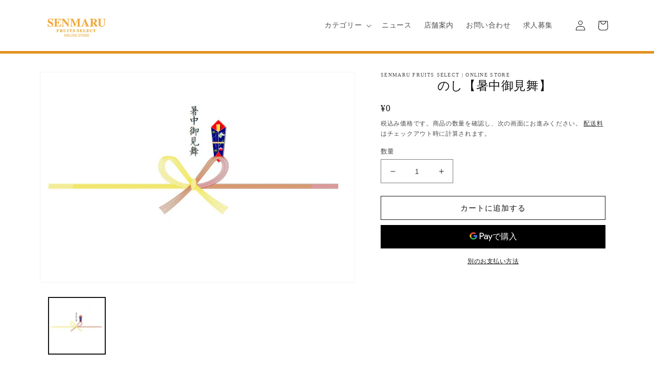

--- FILE ---
content_type: text/html; charset=utf-8
request_url: https://sen-maru.com/products/%E3%81%AE%E3%81%97-%E6%9A%91%E4%B8%AD%E5%BE%A1%E8%A6%8B%E8%88%9E
body_size: 23913
content:
<!doctype html>
<html class="no-js" lang="ja">
  <head>
    <!-- Google tag (gtag.js) -->
<script async src="https://www.googletagmanager.com/gtag/js?id=Tag_ID"></script>
<script>
 window.dataLayer = window.dataLayer || [];
 function gtag(){dataLayer.push(arguments);}
 gtag('js', new Date());
 gtag('config', 'Tag_ID');
</script>
    <meta charset="utf-8">
    <meta http-equiv="X-UA-Compatible" content="IE=edge">
    <meta name="viewport" content="width=device-width,initial-scale=1">
    <meta name="theme-color" content="">
    <link rel="canonical" href="https://sen-maru.com/products/%e3%81%ae%e3%81%97-%e6%9a%91%e4%b8%ad%e5%be%a1%e8%a6%8b%e8%88%9e">
    <link rel="preconnect" href="https://cdn.shopify.com" crossorigin><link rel="icon" type="image/png" href="//sen-maru.com/cdn/shop/files/favicon_32.png?crop=center&height=32&v=1667895512&width=32"><title>
      のし【暑中御見舞】
 &ndash; SENMARU FRUITS SELECT | ONLINE STORE</title>

    

    

<meta property="og:site_name" content="SENMARU FRUITS SELECT | ONLINE STORE">
<meta property="og:url" content="https://sen-maru.com/products/%e3%81%ae%e3%81%97-%e6%9a%91%e4%b8%ad%e5%be%a1%e8%a6%8b%e8%88%9e">
<meta property="og:title" content="のし【暑中御見舞】">
<meta property="og:type" content="product">
<meta property="og:description" content="昭和の高度成長期に都内近郊の商店街各所に有った青果店「千丸」
バイヤーが厳選する目利きによって、確かな味わいのある果物たちが並ぶ果物専門店として代々木上原に「SENMARU」という新しいブランドとしてOPEN。通常のスーパーマーケットでは出回ることのない果物が、SENMARUというお店を通して、非日常的な食卓を演出いたします。"><meta property="og:image" content="http://sen-maru.com/cdn/shop/files/2410fd9fd2866d1c4fc61c2bdc6fd834.jpg?v=1689670310">
  <meta property="og:image:secure_url" content="https://sen-maru.com/cdn/shop/files/2410fd9fd2866d1c4fc61c2bdc6fd834.jpg?v=1689670310">
  <meta property="og:image:width" content="1368">
  <meta property="og:image:height" content="912"><meta property="og:price:amount" content="0">
  <meta property="og:price:currency" content="JPY"><meta name="twitter:site" content="@SENMARU_FRUITS"><meta name="twitter:card" content="summary_large_image">
<meta name="twitter:title" content="のし【暑中御見舞】">
<meta name="twitter:description" content="昭和の高度成長期に都内近郊の商店街各所に有った青果店「千丸」
バイヤーが厳選する目利きによって、確かな味わいのある果物たちが並ぶ果物専門店として代々木上原に「SENMARU」という新しいブランドとしてOPEN。通常のスーパーマーケットでは出回ることのない果物が、SENMARUというお店を通して、非日常的な食卓を演出いたします。">


    <script src="//sen-maru.com/cdn/shop/t/4/assets/global.js?v=24850326154503943211707464438" defer="defer"></script>
    <script>window.performance && window.performance.mark && window.performance.mark('shopify.content_for_header.start');</script><meta name="facebook-domain-verification" content="ip5v939rh4c3jfh2dsfcafhjf58wsx">
<meta id="shopify-digital-wallet" name="shopify-digital-wallet" content="/62123409597/digital_wallets/dialog">
<meta name="shopify-checkout-api-token" content="6857d40db6701e6086e58550f3e9e299">
<link rel="alternate" type="application/json+oembed" href="https://sen-maru.com/products/%e3%81%ae%e3%81%97-%e6%9a%91%e4%b8%ad%e5%be%a1%e8%a6%8b%e8%88%9e.oembed">
<script async="async" src="/checkouts/internal/preloads.js?locale=ja-JP"></script>
<script id="apple-pay-shop-capabilities" type="application/json">{"shopId":62123409597,"countryCode":"JP","currencyCode":"JPY","merchantCapabilities":["supports3DS"],"merchantId":"gid:\/\/shopify\/Shop\/62123409597","merchantName":"SENMARU FRUITS SELECT | ONLINE STORE","requiredBillingContactFields":["postalAddress","email","phone"],"requiredShippingContactFields":["postalAddress","email","phone"],"shippingType":"shipping","supportedNetworks":["visa","masterCard","amex","jcb","discover"],"total":{"type":"pending","label":"SENMARU FRUITS SELECT | ONLINE STORE","amount":"1.00"},"shopifyPaymentsEnabled":true,"supportsSubscriptions":true}</script>
<script id="shopify-features" type="application/json">{"accessToken":"6857d40db6701e6086e58550f3e9e299","betas":["rich-media-storefront-analytics"],"domain":"sen-maru.com","predictiveSearch":false,"shopId":62123409597,"locale":"ja"}</script>
<script>var Shopify = Shopify || {};
Shopify.shop = "senmarustore.myshopify.com";
Shopify.locale = "ja";
Shopify.currency = {"active":"JPY","rate":"1.0"};
Shopify.country = "JP";
Shopify.theme = {"name":"20241125","id":135437484221,"schema_name":"Dawn","schema_version":"5.0.0","theme_store_id":887,"role":"main"};
Shopify.theme.handle = "null";
Shopify.theme.style = {"id":null,"handle":null};
Shopify.cdnHost = "sen-maru.com/cdn";
Shopify.routes = Shopify.routes || {};
Shopify.routes.root = "/";</script>
<script type="module">!function(o){(o.Shopify=o.Shopify||{}).modules=!0}(window);</script>
<script>!function(o){function n(){var o=[];function n(){o.push(Array.prototype.slice.apply(arguments))}return n.q=o,n}var t=o.Shopify=o.Shopify||{};t.loadFeatures=n(),t.autoloadFeatures=n()}(window);</script>
<script id="shop-js-analytics" type="application/json">{"pageType":"product"}</script>
<script defer="defer" async type="module" src="//sen-maru.com/cdn/shopifycloud/shop-js/modules/v2/client.init-shop-cart-sync_BJFAoJgM.ja.esm.js"></script>
<script defer="defer" async type="module" src="//sen-maru.com/cdn/shopifycloud/shop-js/modules/v2/chunk.common_BaQ0HiLN.esm.js"></script>
<script type="module">
  await import("//sen-maru.com/cdn/shopifycloud/shop-js/modules/v2/client.init-shop-cart-sync_BJFAoJgM.ja.esm.js");
await import("//sen-maru.com/cdn/shopifycloud/shop-js/modules/v2/chunk.common_BaQ0HiLN.esm.js");

  window.Shopify.SignInWithShop?.initShopCartSync?.({"fedCMEnabled":true,"windoidEnabled":true});

</script>
<script>(function() {
  var isLoaded = false;
  function asyncLoad() {
    if (isLoaded) return;
    isLoaded = true;
    var urls = ["https:\/\/gift-script-pr.pages.dev\/script.js?shop=senmarustore.myshopify.com"];
    for (var i = 0; i < urls.length; i++) {
      var s = document.createElement('script');
      s.type = 'text/javascript';
      s.async = true;
      s.src = urls[i];
      var x = document.getElementsByTagName('script')[0];
      x.parentNode.insertBefore(s, x);
    }
  };
  if(window.attachEvent) {
    window.attachEvent('onload', asyncLoad);
  } else {
    window.addEventListener('load', asyncLoad, false);
  }
})();</script>
<script id="__st">var __st={"a":62123409597,"offset":32400,"reqid":"1d996b17-b0a1-4f1b-b8e4-9d68dc7d36a4-1766782109","pageurl":"sen-maru.com\/products\/%E3%81%AE%E3%81%97-%E6%9A%91%E4%B8%AD%E5%BE%A1%E8%A6%8B%E8%88%9E","u":"edba92e3e454","p":"product","rtyp":"product","rid":7493397217469};</script>
<script>window.ShopifyPaypalV4VisibilityTracking = true;</script>
<script id="captcha-bootstrap">!function(){'use strict';const t='contact',e='account',n='new_comment',o=[[t,t],['blogs',n],['comments',n],[t,'customer']],c=[[e,'customer_login'],[e,'guest_login'],[e,'recover_customer_password'],[e,'create_customer']],r=t=>t.map((([t,e])=>`form[action*='/${t}']:not([data-nocaptcha='true']) input[name='form_type'][value='${e}']`)).join(','),a=t=>()=>t?[...document.querySelectorAll(t)].map((t=>t.form)):[];function s(){const t=[...o],e=r(t);return a(e)}const i='password',u='form_key',d=['recaptcha-v3-token','g-recaptcha-response','h-captcha-response',i],f=()=>{try{return window.sessionStorage}catch{return}},m='__shopify_v',_=t=>t.elements[u];function p(t,e,n=!1){try{const o=window.sessionStorage,c=JSON.parse(o.getItem(e)),{data:r}=function(t){const{data:e,action:n}=t;return t[m]||n?{data:e,action:n}:{data:t,action:n}}(c);for(const[e,n]of Object.entries(r))t.elements[e]&&(t.elements[e].value=n);n&&o.removeItem(e)}catch(o){console.error('form repopulation failed',{error:o})}}const l='form_type',E='cptcha';function T(t){t.dataset[E]=!0}const w=window,h=w.document,L='Shopify',v='ce_forms',y='captcha';let A=!1;((t,e)=>{const n=(g='f06e6c50-85a8-45c8-87d0-21a2b65856fe',I='https://cdn.shopify.com/shopifycloud/storefront-forms-hcaptcha/ce_storefront_forms_captcha_hcaptcha.v1.5.2.iife.js',D={infoText:'hCaptchaによる保護',privacyText:'プライバシー',termsText:'利用規約'},(t,e,n)=>{const o=w[L][v],c=o.bindForm;if(c)return c(t,g,e,D).then(n);var r;o.q.push([[t,g,e,D],n]),r=I,A||(h.body.append(Object.assign(h.createElement('script'),{id:'captcha-provider',async:!0,src:r})),A=!0)});var g,I,D;w[L]=w[L]||{},w[L][v]=w[L][v]||{},w[L][v].q=[],w[L][y]=w[L][y]||{},w[L][y].protect=function(t,e){n(t,void 0,e),T(t)},Object.freeze(w[L][y]),function(t,e,n,w,h,L){const[v,y,A,g]=function(t,e,n){const i=e?o:[],u=t?c:[],d=[...i,...u],f=r(d),m=r(i),_=r(d.filter((([t,e])=>n.includes(e))));return[a(f),a(m),a(_),s()]}(w,h,L),I=t=>{const e=t.target;return e instanceof HTMLFormElement?e:e&&e.form},D=t=>v().includes(t);t.addEventListener('submit',(t=>{const e=I(t);if(!e)return;const n=D(e)&&!e.dataset.hcaptchaBound&&!e.dataset.recaptchaBound,o=_(e),c=g().includes(e)&&(!o||!o.value);(n||c)&&t.preventDefault(),c&&!n&&(function(t){try{if(!f())return;!function(t){const e=f();if(!e)return;const n=_(t);if(!n)return;const o=n.value;o&&e.removeItem(o)}(t);const e=Array.from(Array(32),(()=>Math.random().toString(36)[2])).join('');!function(t,e){_(t)||t.append(Object.assign(document.createElement('input'),{type:'hidden',name:u})),t.elements[u].value=e}(t,e),function(t,e){const n=f();if(!n)return;const o=[...t.querySelectorAll(`input[type='${i}']`)].map((({name:t})=>t)),c=[...d,...o],r={};for(const[a,s]of new FormData(t).entries())c.includes(a)||(r[a]=s);n.setItem(e,JSON.stringify({[m]:1,action:t.action,data:r}))}(t,e)}catch(e){console.error('failed to persist form',e)}}(e),e.submit())}));const S=(t,e)=>{t&&!t.dataset[E]&&(n(t,e.some((e=>e===t))),T(t))};for(const o of['focusin','change'])t.addEventListener(o,(t=>{const e=I(t);D(e)&&S(e,y())}));const B=e.get('form_key'),M=e.get(l),P=B&&M;t.addEventListener('DOMContentLoaded',(()=>{const t=y();if(P)for(const e of t)e.elements[l].value===M&&p(e,B);[...new Set([...A(),...v().filter((t=>'true'===t.dataset.shopifyCaptcha))])].forEach((e=>S(e,t)))}))}(h,new URLSearchParams(w.location.search),n,t,e,['guest_login'])})(!0,!0)}();</script>
<script integrity="sha256-4kQ18oKyAcykRKYeNunJcIwy7WH5gtpwJnB7kiuLZ1E=" data-source-attribution="shopify.loadfeatures" defer="defer" src="//sen-maru.com/cdn/shopifycloud/storefront/assets/storefront/load_feature-a0a9edcb.js" crossorigin="anonymous"></script>
<script data-source-attribution="shopify.dynamic_checkout.dynamic.init">var Shopify=Shopify||{};Shopify.PaymentButton=Shopify.PaymentButton||{isStorefrontPortableWallets:!0,init:function(){window.Shopify.PaymentButton.init=function(){};var t=document.createElement("script");t.src="https://sen-maru.com/cdn/shopifycloud/portable-wallets/latest/portable-wallets.ja.js",t.type="module",document.head.appendChild(t)}};
</script>
<script data-source-attribution="shopify.dynamic_checkout.buyer_consent">
  function portableWalletsHideBuyerConsent(e){var t=document.getElementById("shopify-buyer-consent"),n=document.getElementById("shopify-subscription-policy-button");t&&n&&(t.classList.add("hidden"),t.setAttribute("aria-hidden","true"),n.removeEventListener("click",e))}function portableWalletsShowBuyerConsent(e){var t=document.getElementById("shopify-buyer-consent"),n=document.getElementById("shopify-subscription-policy-button");t&&n&&(t.classList.remove("hidden"),t.removeAttribute("aria-hidden"),n.addEventListener("click",e))}window.Shopify?.PaymentButton&&(window.Shopify.PaymentButton.hideBuyerConsent=portableWalletsHideBuyerConsent,window.Shopify.PaymentButton.showBuyerConsent=portableWalletsShowBuyerConsent);
</script>
<script>
  function portableWalletsCleanup(e){e&&e.src&&console.error("Failed to load portable wallets script "+e.src);var t=document.querySelectorAll("shopify-accelerated-checkout .shopify-payment-button__skeleton, shopify-accelerated-checkout-cart .wallet-cart-button__skeleton"),e=document.getElementById("shopify-buyer-consent");for(let e=0;e<t.length;e++)t[e].remove();e&&e.remove()}function portableWalletsNotLoadedAsModule(e){e instanceof ErrorEvent&&"string"==typeof e.message&&e.message.includes("import.meta")&&"string"==typeof e.filename&&e.filename.includes("portable-wallets")&&(window.removeEventListener("error",portableWalletsNotLoadedAsModule),window.Shopify.PaymentButton.failedToLoad=e,"loading"===document.readyState?document.addEventListener("DOMContentLoaded",window.Shopify.PaymentButton.init):window.Shopify.PaymentButton.init())}window.addEventListener("error",portableWalletsNotLoadedAsModule);
</script>

<script type="module" src="https://sen-maru.com/cdn/shopifycloud/portable-wallets/latest/portable-wallets.ja.js" onError="portableWalletsCleanup(this)" crossorigin="anonymous"></script>
<script nomodule>
  document.addEventListener("DOMContentLoaded", portableWalletsCleanup);
</script>

<link id="shopify-accelerated-checkout-styles" rel="stylesheet" media="screen" href="https://sen-maru.com/cdn/shopifycloud/portable-wallets/latest/accelerated-checkout-backwards-compat.css" crossorigin="anonymous">
<style id="shopify-accelerated-checkout-cart">
        #shopify-buyer-consent {
  margin-top: 1em;
  display: inline-block;
  width: 100%;
}

#shopify-buyer-consent.hidden {
  display: none;
}

#shopify-subscription-policy-button {
  background: none;
  border: none;
  padding: 0;
  text-decoration: underline;
  font-size: inherit;
  cursor: pointer;
}

#shopify-subscription-policy-button::before {
  box-shadow: none;
}

      </style>
<script id="sections-script" data-sections="product-recommendations,header" defer="defer" src="//sen-maru.com/cdn/shop/t/4/compiled_assets/scripts.js?1931"></script>
<script>window.performance && window.performance.mark && window.performance.mark('shopify.content_for_header.end');</script>


    <style data-shopify>
      
      
      
      
      

      :root {
        --font-body-family: "New York", Iowan Old Style, Apple Garamond, Baskerville, Times New Roman, Droid Serif, Times, Source Serif Pro, serif, Apple Color Emoji, Segoe UI Emoji, Segoe UI Symbol;
        --font-body-style: normal;
        --font-body-weight: 400;
        --font-body-weight-bold: 700;

        --font-heading-family: "New York", Iowan Old Style, Apple Garamond, Baskerville, Times New Roman, Droid Serif, Times, Source Serif Pro, serif, Apple Color Emoji, Segoe UI Emoji, Segoe UI Symbol;
        --font-heading-style: normal;
        --font-heading-weight: 400;

        --font-body-scale: 1.0;
        --font-heading-scale: 1.0;

        --color-base-text: 18, 18, 18;
        --color-shadow: 18, 18, 18;
        --color-base-background-1: 255, 255, 255;
        --color-base-background-2: 207, 188, 167;
        --color-base-solid-button-labels: 255, 255, 255;
        --color-base-outline-button-labels: 18, 18, 18;
        --color-base-accent-1: 18, 18, 18;
        --color-base-accent-2: 51, 79, 180;
        --payment-terms-background-color: #ffffff;

        --gradient-base-background-1: #ffffff;
        --gradient-base-background-2: #cfbca7;
        --gradient-base-accent-1: #121212;
        --gradient-base-accent-2: #334fb4;

        --media-padding: px;
        --media-border-opacity: 0.05;
        --media-border-width: 1px;
        --media-radius: 0px;
        --media-shadow-opacity: 0.0;
        --media-shadow-horizontal-offset: 0px;
        --media-shadow-vertical-offset: 4px;
        --media-shadow-blur-radius: 5px;

        --page-width: 120rem;
        --page-width-margin: 0rem;

        --card-image-padding: 0.0rem;
        --card-corner-radius: 0.0rem;
        --card-text-alignment: left;
        --card-border-width: 0.0rem;
        --card-border-opacity: 0.1;
        --card-shadow-opacity: 0.0;
        --card-shadow-horizontal-offset: 0.0rem;
        --card-shadow-vertical-offset: 0.4rem;
        --card-shadow-blur-radius: 0.5rem;

        --badge-corner-radius: 4.0rem;

        --popup-border-width: 1px;
        --popup-border-opacity: 0.1;
        --popup-corner-radius: 0px;
        --popup-shadow-opacity: 0.0;
        --popup-shadow-horizontal-offset: 0px;
        --popup-shadow-vertical-offset: 4px;
        --popup-shadow-blur-radius: 5px;

        --drawer-border-width: 1px;
        --drawer-border-opacity: 0.1;
        --drawer-shadow-opacity: 0.0;
        --drawer-shadow-horizontal-offset: 0px;
        --drawer-shadow-vertical-offset: 4px;
        --drawer-shadow-blur-radius: 5px;

        --spacing-sections-desktop: 52px;
        --spacing-sections-mobile: 36px;

        --grid-desktop-vertical-spacing: 24px;
        --grid-desktop-horizontal-spacing: 24px;
        --grid-mobile-vertical-spacing: 12px;
        --grid-mobile-horizontal-spacing: 12px;

        --text-boxes-border-opacity: 0.1;
        --text-boxes-border-width: 0px;
        --text-boxes-radius: 0px;
        --text-boxes-shadow-opacity: 0.0;
        --text-boxes-shadow-horizontal-offset: 0px;
        --text-boxes-shadow-vertical-offset: 4px;
        --text-boxes-shadow-blur-radius: 5px;

        --buttons-radius: 0px;
        --buttons-radius-outset: 0px;
        --buttons-border-width: 1px;
        --buttons-border-opacity: 1.0;
        --buttons-shadow-opacity: 0.0;
        --buttons-shadow-horizontal-offset: 0px;
        --buttons-shadow-vertical-offset: 4px;
        --buttons-shadow-blur-radius: 5px;
        --buttons-border-offset: 0px;

        --inputs-radius: 0px;
        --inputs-border-width: 1px;
        --inputs-border-opacity: 0.55;
        --inputs-shadow-opacity: 0.0;
        --inputs-shadow-horizontal-offset: 0px;
        --inputs-margin-offset: 0px;
        --inputs-shadow-vertical-offset: 4px;
        --inputs-shadow-blur-radius: 5px;
        --inputs-radius-outset: 0px;

        --variant-pills-radius: 40px;
        --variant-pills-border-width: 1px;
        --variant-pills-border-opacity: 0.55;
        --variant-pills-shadow-opacity: 0.0;
        --variant-pills-shadow-horizontal-offset: 0px;
        --variant-pills-shadow-vertical-offset: 4px;
        --variant-pills-shadow-blur-radius: 5px;
      }

      *,
      *::before,
      *::after {
        box-sizing: inherit;
      }

      html {
        box-sizing: border-box;
        font-size: calc(var(--font-body-scale) * 62.5%);
        height: 100%;
      }

      body {
        display: grid;
        grid-template-rows: auto auto 1fr auto;
        grid-template-columns: 100%;
        min-height: 100%;
        margin: 0;
        font-size: 1.5rem;
        letter-spacing: 0.06rem;
        line-height: calc(1 + 0.8 / var(--font-body-scale));
        font-family: var(--font-body-family);
        font-style: var(--font-body-style);
        font-weight: var(--font-body-weight);
      }

      @media screen and (min-width: 750px) {
        body {
          font-size: 1.6rem;
        }
      }
    </style>

    <link href="//sen-maru.com/cdn/shop/t/4/assets/base.css?v=173267352795876615881707464438" rel="stylesheet" type="text/css" media="all" />
<link rel="stylesheet" href="//sen-maru.com/cdn/shop/t/4/assets/component-predictive-search.css?v=165644661289088488651707464438" media="print" onload="this.media='all'"><script>document.documentElement.className = document.documentElement.className.replace('no-js', 'js');
    if (Shopify.designMode) {
      document.documentElement.classList.add('shopify-design-mode');
    }
    </script>
    
    <meta name="google-site-verification" content="I-3JnGKXtgxHZft2cDlPWpuqGgiRbl5pJFaII3oOlhQ" />
    
<!-- Google Tag Manager -->
<script>(function(w,d,s,l,i){w[l]=w[l]||[];w[l].push({'gtm.start':
new Date().getTime(),event:'gtm.js'});var f=d.getElementsByTagName(s)[0],
j=d.createElement(s),dl=l!='dataLayer'?'&l='+l:'';j.async=true;j.src=
'https://www.googletagmanager.com/gtm.js?id='+i+dl;f.parentNode.insertBefore(j,f);
})(window,document,'script','dataLayer','GTM-5KP4V6Q');</script>
<!-- End Google Tag Manager -->
    
  <link href="https://monorail-edge.shopifysvc.com" rel="dns-prefetch">
<script>(function(){if ("sendBeacon" in navigator && "performance" in window) {try {var session_token_from_headers = performance.getEntriesByType('navigation')[0].serverTiming.find(x => x.name == '_s').description;} catch {var session_token_from_headers = undefined;}var session_cookie_matches = document.cookie.match(/_shopify_s=([^;]*)/);var session_token_from_cookie = session_cookie_matches && session_cookie_matches.length === 2 ? session_cookie_matches[1] : "";var session_token = session_token_from_headers || session_token_from_cookie || "";function handle_abandonment_event(e) {var entries = performance.getEntries().filter(function(entry) {return /monorail-edge.shopifysvc.com/.test(entry.name);});if (!window.abandonment_tracked && entries.length === 0) {window.abandonment_tracked = true;var currentMs = Date.now();var navigation_start = performance.timing.navigationStart;var payload = {shop_id: 62123409597,url: window.location.href,navigation_start,duration: currentMs - navigation_start,session_token,page_type: "product"};window.navigator.sendBeacon("https://monorail-edge.shopifysvc.com/v1/produce", JSON.stringify({schema_id: "online_store_buyer_site_abandonment/1.1",payload: payload,metadata: {event_created_at_ms: currentMs,event_sent_at_ms: currentMs}}));}}window.addEventListener('pagehide', handle_abandonment_event);}}());</script>
<script id="web-pixels-manager-setup">(function e(e,d,r,n,o){if(void 0===o&&(o={}),!Boolean(null===(a=null===(i=window.Shopify)||void 0===i?void 0:i.analytics)||void 0===a?void 0:a.replayQueue)){var i,a;window.Shopify=window.Shopify||{};var t=window.Shopify;t.analytics=t.analytics||{};var s=t.analytics;s.replayQueue=[],s.publish=function(e,d,r){return s.replayQueue.push([e,d,r]),!0};try{self.performance.mark("wpm:start")}catch(e){}var l=function(){var e={modern:/Edge?\/(1{2}[4-9]|1[2-9]\d|[2-9]\d{2}|\d{4,})\.\d+(\.\d+|)|Firefox\/(1{2}[4-9]|1[2-9]\d|[2-9]\d{2}|\d{4,})\.\d+(\.\d+|)|Chrom(ium|e)\/(9{2}|\d{3,})\.\d+(\.\d+|)|(Maci|X1{2}).+ Version\/(15\.\d+|(1[6-9]|[2-9]\d|\d{3,})\.\d+)([,.]\d+|)( \(\w+\)|)( Mobile\/\w+|) Safari\/|Chrome.+OPR\/(9{2}|\d{3,})\.\d+\.\d+|(CPU[ +]OS|iPhone[ +]OS|CPU[ +]iPhone|CPU IPhone OS|CPU iPad OS)[ +]+(15[._]\d+|(1[6-9]|[2-9]\d|\d{3,})[._]\d+)([._]\d+|)|Android:?[ /-](13[3-9]|1[4-9]\d|[2-9]\d{2}|\d{4,})(\.\d+|)(\.\d+|)|Android.+Firefox\/(13[5-9]|1[4-9]\d|[2-9]\d{2}|\d{4,})\.\d+(\.\d+|)|Android.+Chrom(ium|e)\/(13[3-9]|1[4-9]\d|[2-9]\d{2}|\d{4,})\.\d+(\.\d+|)|SamsungBrowser\/([2-9]\d|\d{3,})\.\d+/,legacy:/Edge?\/(1[6-9]|[2-9]\d|\d{3,})\.\d+(\.\d+|)|Firefox\/(5[4-9]|[6-9]\d|\d{3,})\.\d+(\.\d+|)|Chrom(ium|e)\/(5[1-9]|[6-9]\d|\d{3,})\.\d+(\.\d+|)([\d.]+$|.*Safari\/(?![\d.]+ Edge\/[\d.]+$))|(Maci|X1{2}).+ Version\/(10\.\d+|(1[1-9]|[2-9]\d|\d{3,})\.\d+)([,.]\d+|)( \(\w+\)|)( Mobile\/\w+|) Safari\/|Chrome.+OPR\/(3[89]|[4-9]\d|\d{3,})\.\d+\.\d+|(CPU[ +]OS|iPhone[ +]OS|CPU[ +]iPhone|CPU IPhone OS|CPU iPad OS)[ +]+(10[._]\d+|(1[1-9]|[2-9]\d|\d{3,})[._]\d+)([._]\d+|)|Android:?[ /-](13[3-9]|1[4-9]\d|[2-9]\d{2}|\d{4,})(\.\d+|)(\.\d+|)|Mobile Safari.+OPR\/([89]\d|\d{3,})\.\d+\.\d+|Android.+Firefox\/(13[5-9]|1[4-9]\d|[2-9]\d{2}|\d{4,})\.\d+(\.\d+|)|Android.+Chrom(ium|e)\/(13[3-9]|1[4-9]\d|[2-9]\d{2}|\d{4,})\.\d+(\.\d+|)|Android.+(UC? ?Browser|UCWEB|U3)[ /]?(15\.([5-9]|\d{2,})|(1[6-9]|[2-9]\d|\d{3,})\.\d+)\.\d+|SamsungBrowser\/(5\.\d+|([6-9]|\d{2,})\.\d+)|Android.+MQ{2}Browser\/(14(\.(9|\d{2,})|)|(1[5-9]|[2-9]\d|\d{3,})(\.\d+|))(\.\d+|)|K[Aa][Ii]OS\/(3\.\d+|([4-9]|\d{2,})\.\d+)(\.\d+|)/},d=e.modern,r=e.legacy,n=navigator.userAgent;return n.match(d)?"modern":n.match(r)?"legacy":"unknown"}(),u="modern"===l?"modern":"legacy",c=(null!=n?n:{modern:"",legacy:""})[u],f=function(e){return[e.baseUrl,"/wpm","/b",e.hashVersion,"modern"===e.buildTarget?"m":"l",".js"].join("")}({baseUrl:d,hashVersion:r,buildTarget:u}),m=function(e){var d=e.version,r=e.bundleTarget,n=e.surface,o=e.pageUrl,i=e.monorailEndpoint;return{emit:function(e){var a=e.status,t=e.errorMsg,s=(new Date).getTime(),l=JSON.stringify({metadata:{event_sent_at_ms:s},events:[{schema_id:"web_pixels_manager_load/3.1",payload:{version:d,bundle_target:r,page_url:o,status:a,surface:n,error_msg:t},metadata:{event_created_at_ms:s}}]});if(!i)return console&&console.warn&&console.warn("[Web Pixels Manager] No Monorail endpoint provided, skipping logging."),!1;try{return self.navigator.sendBeacon.bind(self.navigator)(i,l)}catch(e){}var u=new XMLHttpRequest;try{return u.open("POST",i,!0),u.setRequestHeader("Content-Type","text/plain"),u.send(l),!0}catch(e){return console&&console.warn&&console.warn("[Web Pixels Manager] Got an unhandled error while logging to Monorail."),!1}}}}({version:r,bundleTarget:l,surface:e.surface,pageUrl:self.location.href,monorailEndpoint:e.monorailEndpoint});try{o.browserTarget=l,function(e){var d=e.src,r=e.async,n=void 0===r||r,o=e.onload,i=e.onerror,a=e.sri,t=e.scriptDataAttributes,s=void 0===t?{}:t,l=document.createElement("script"),u=document.querySelector("head"),c=document.querySelector("body");if(l.async=n,l.src=d,a&&(l.integrity=a,l.crossOrigin="anonymous"),s)for(var f in s)if(Object.prototype.hasOwnProperty.call(s,f))try{l.dataset[f]=s[f]}catch(e){}if(o&&l.addEventListener("load",o),i&&l.addEventListener("error",i),u)u.appendChild(l);else{if(!c)throw new Error("Did not find a head or body element to append the script");c.appendChild(l)}}({src:f,async:!0,onload:function(){if(!function(){var e,d;return Boolean(null===(d=null===(e=window.Shopify)||void 0===e?void 0:e.analytics)||void 0===d?void 0:d.initialized)}()){var d=window.webPixelsManager.init(e)||void 0;if(d){var r=window.Shopify.analytics;r.replayQueue.forEach((function(e){var r=e[0],n=e[1],o=e[2];d.publishCustomEvent(r,n,o)})),r.replayQueue=[],r.publish=d.publishCustomEvent,r.visitor=d.visitor,r.initialized=!0}}},onerror:function(){return m.emit({status:"failed",errorMsg:"".concat(f," has failed to load")})},sri:function(e){var d=/^sha384-[A-Za-z0-9+/=]+$/;return"string"==typeof e&&d.test(e)}(c)?c:"",scriptDataAttributes:o}),m.emit({status:"loading"})}catch(e){m.emit({status:"failed",errorMsg:(null==e?void 0:e.message)||"Unknown error"})}}})({shopId: 62123409597,storefrontBaseUrl: "https://sen-maru.com",extensionsBaseUrl: "https://extensions.shopifycdn.com/cdn/shopifycloud/web-pixels-manager",monorailEndpoint: "https://monorail-edge.shopifysvc.com/unstable/produce_batch",surface: "storefront-renderer",enabledBetaFlags: ["2dca8a86","a0d5f9d2"],webPixelsConfigList: [{"id":"486375613","configuration":"{\"config\":\"{\\\"pixel_id\\\":\\\"G-V6JZ6X4P2Q\\\",\\\"gtag_events\\\":[{\\\"type\\\":\\\"purchase\\\",\\\"action_label\\\":\\\"G-V6JZ6X4P2Q\\\"},{\\\"type\\\":\\\"page_view\\\",\\\"action_label\\\":\\\"G-V6JZ6X4P2Q\\\"},{\\\"type\\\":\\\"view_item\\\",\\\"action_label\\\":\\\"G-V6JZ6X4P2Q\\\"},{\\\"type\\\":\\\"search\\\",\\\"action_label\\\":\\\"G-V6JZ6X4P2Q\\\"},{\\\"type\\\":\\\"add_to_cart\\\",\\\"action_label\\\":\\\"G-V6JZ6X4P2Q\\\"},{\\\"type\\\":\\\"begin_checkout\\\",\\\"action_label\\\":\\\"G-V6JZ6X4P2Q\\\"},{\\\"type\\\":\\\"add_payment_info\\\",\\\"action_label\\\":\\\"G-V6JZ6X4P2Q\\\"}],\\\"enable_monitoring_mode\\\":false}\"}","eventPayloadVersion":"v1","runtimeContext":"OPEN","scriptVersion":"b2a88bafab3e21179ed38636efcd8a93","type":"APP","apiClientId":1780363,"privacyPurposes":[],"dataSharingAdjustments":{"protectedCustomerApprovalScopes":["read_customer_address","read_customer_email","read_customer_name","read_customer_personal_data","read_customer_phone"]}},{"id":"250708157","configuration":"{\"pixel_id\":\"1273349019902557\",\"pixel_type\":\"facebook_pixel\",\"metaapp_system_user_token\":\"-\"}","eventPayloadVersion":"v1","runtimeContext":"OPEN","scriptVersion":"ca16bc87fe92b6042fbaa3acc2fbdaa6","type":"APP","apiClientId":2329312,"privacyPurposes":["ANALYTICS","MARKETING","SALE_OF_DATA"],"dataSharingAdjustments":{"protectedCustomerApprovalScopes":["read_customer_address","read_customer_email","read_customer_name","read_customer_personal_data","read_customer_phone"]}},{"id":"71499965","eventPayloadVersion":"v1","runtimeContext":"LAX","scriptVersion":"1","type":"CUSTOM","privacyPurposes":["ANALYTICS"],"name":"Google Analytics tag (migrated)"},{"id":"shopify-app-pixel","configuration":"{}","eventPayloadVersion":"v1","runtimeContext":"STRICT","scriptVersion":"0450","apiClientId":"shopify-pixel","type":"APP","privacyPurposes":["ANALYTICS","MARKETING"]},{"id":"shopify-custom-pixel","eventPayloadVersion":"v1","runtimeContext":"LAX","scriptVersion":"0450","apiClientId":"shopify-pixel","type":"CUSTOM","privacyPurposes":["ANALYTICS","MARKETING"]}],isMerchantRequest: false,initData: {"shop":{"name":"SENMARU FRUITS SELECT | ONLINE STORE","paymentSettings":{"currencyCode":"JPY"},"myshopifyDomain":"senmarustore.myshopify.com","countryCode":"JP","storefrontUrl":"https:\/\/sen-maru.com"},"customer":null,"cart":null,"checkout":null,"productVariants":[{"price":{"amount":0.0,"currencyCode":"JPY"},"product":{"title":"のし【暑中御見舞】","vendor":"SENMARU FRUITS SELECT | ONLINE STORE","id":"7493397217469","untranslatedTitle":"のし【暑中御見舞】","url":"\/products\/%E3%81%AE%E3%81%97-%E6%9A%91%E4%B8%AD%E5%BE%A1%E8%A6%8B%E8%88%9E","type":""},"id":"42926161559741","image":{"src":"\/\/sen-maru.com\/cdn\/shop\/files\/2410fd9fd2866d1c4fc61c2bdc6fd834.jpg?v=1689670310"},"sku":"","title":"Default Title","untranslatedTitle":"Default Title"}],"purchasingCompany":null},},"https://sen-maru.com/cdn","da62cc92w68dfea28pcf9825a4m392e00d0",{"modern":"","legacy":""},{"shopId":"62123409597","storefrontBaseUrl":"https:\/\/sen-maru.com","extensionBaseUrl":"https:\/\/extensions.shopifycdn.com\/cdn\/shopifycloud\/web-pixels-manager","surface":"storefront-renderer","enabledBetaFlags":"[\"2dca8a86\", \"a0d5f9d2\"]","isMerchantRequest":"false","hashVersion":"da62cc92w68dfea28pcf9825a4m392e00d0","publish":"custom","events":"[[\"page_viewed\",{}],[\"product_viewed\",{\"productVariant\":{\"price\":{\"amount\":0.0,\"currencyCode\":\"JPY\"},\"product\":{\"title\":\"のし【暑中御見舞】\",\"vendor\":\"SENMARU FRUITS SELECT | ONLINE STORE\",\"id\":\"7493397217469\",\"untranslatedTitle\":\"のし【暑中御見舞】\",\"url\":\"\/products\/%E3%81%AE%E3%81%97-%E6%9A%91%E4%B8%AD%E5%BE%A1%E8%A6%8B%E8%88%9E\",\"type\":\"\"},\"id\":\"42926161559741\",\"image\":{\"src\":\"\/\/sen-maru.com\/cdn\/shop\/files\/2410fd9fd2866d1c4fc61c2bdc6fd834.jpg?v=1689670310\"},\"sku\":\"\",\"title\":\"Default Title\",\"untranslatedTitle\":\"Default Title\"}}]]"});</script><script>
  window.ShopifyAnalytics = window.ShopifyAnalytics || {};
  window.ShopifyAnalytics.meta = window.ShopifyAnalytics.meta || {};
  window.ShopifyAnalytics.meta.currency = 'JPY';
  var meta = {"product":{"id":7493397217469,"gid":"gid:\/\/shopify\/Product\/7493397217469","vendor":"SENMARU FRUITS SELECT | ONLINE STORE","type":"","handle":"のし-暑中御見舞","variants":[{"id":42926161559741,"price":0,"name":"のし【暑中御見舞】","public_title":null,"sku":""}],"remote":false},"page":{"pageType":"product","resourceType":"product","resourceId":7493397217469,"requestId":"1d996b17-b0a1-4f1b-b8e4-9d68dc7d36a4-1766782109"}};
  for (var attr in meta) {
    window.ShopifyAnalytics.meta[attr] = meta[attr];
  }
</script>
<script class="analytics">
  (function () {
    var customDocumentWrite = function(content) {
      var jquery = null;

      if (window.jQuery) {
        jquery = window.jQuery;
      } else if (window.Checkout && window.Checkout.$) {
        jquery = window.Checkout.$;
      }

      if (jquery) {
        jquery('body').append(content);
      }
    };

    var hasLoggedConversion = function(token) {
      if (token) {
        return document.cookie.indexOf('loggedConversion=' + token) !== -1;
      }
      return false;
    }

    var setCookieIfConversion = function(token) {
      if (token) {
        var twoMonthsFromNow = new Date(Date.now());
        twoMonthsFromNow.setMonth(twoMonthsFromNow.getMonth() + 2);

        document.cookie = 'loggedConversion=' + token + '; expires=' + twoMonthsFromNow;
      }
    }

    var trekkie = window.ShopifyAnalytics.lib = window.trekkie = window.trekkie || [];
    if (trekkie.integrations) {
      return;
    }
    trekkie.methods = [
      'identify',
      'page',
      'ready',
      'track',
      'trackForm',
      'trackLink'
    ];
    trekkie.factory = function(method) {
      return function() {
        var args = Array.prototype.slice.call(arguments);
        args.unshift(method);
        trekkie.push(args);
        return trekkie;
      };
    };
    for (var i = 0; i < trekkie.methods.length; i++) {
      var key = trekkie.methods[i];
      trekkie[key] = trekkie.factory(key);
    }
    trekkie.load = function(config) {
      trekkie.config = config || {};
      trekkie.config.initialDocumentCookie = document.cookie;
      var first = document.getElementsByTagName('script')[0];
      var script = document.createElement('script');
      script.type = 'text/javascript';
      script.onerror = function(e) {
        var scriptFallback = document.createElement('script');
        scriptFallback.type = 'text/javascript';
        scriptFallback.onerror = function(error) {
                var Monorail = {
      produce: function produce(monorailDomain, schemaId, payload) {
        var currentMs = new Date().getTime();
        var event = {
          schema_id: schemaId,
          payload: payload,
          metadata: {
            event_created_at_ms: currentMs,
            event_sent_at_ms: currentMs
          }
        };
        return Monorail.sendRequest("https://" + monorailDomain + "/v1/produce", JSON.stringify(event));
      },
      sendRequest: function sendRequest(endpointUrl, payload) {
        // Try the sendBeacon API
        if (window && window.navigator && typeof window.navigator.sendBeacon === 'function' && typeof window.Blob === 'function' && !Monorail.isIos12()) {
          var blobData = new window.Blob([payload], {
            type: 'text/plain'
          });

          if (window.navigator.sendBeacon(endpointUrl, blobData)) {
            return true;
          } // sendBeacon was not successful

        } // XHR beacon

        var xhr = new XMLHttpRequest();

        try {
          xhr.open('POST', endpointUrl);
          xhr.setRequestHeader('Content-Type', 'text/plain');
          xhr.send(payload);
        } catch (e) {
          console.log(e);
        }

        return false;
      },
      isIos12: function isIos12() {
        return window.navigator.userAgent.lastIndexOf('iPhone; CPU iPhone OS 12_') !== -1 || window.navigator.userAgent.lastIndexOf('iPad; CPU OS 12_') !== -1;
      }
    };
    Monorail.produce('monorail-edge.shopifysvc.com',
      'trekkie_storefront_load_errors/1.1',
      {shop_id: 62123409597,
      theme_id: 135437484221,
      app_name: "storefront",
      context_url: window.location.href,
      source_url: "//sen-maru.com/cdn/s/trekkie.storefront.8f32c7f0b513e73f3235c26245676203e1209161.min.js"});

        };
        scriptFallback.async = true;
        scriptFallback.src = '//sen-maru.com/cdn/s/trekkie.storefront.8f32c7f0b513e73f3235c26245676203e1209161.min.js';
        first.parentNode.insertBefore(scriptFallback, first);
      };
      script.async = true;
      script.src = '//sen-maru.com/cdn/s/trekkie.storefront.8f32c7f0b513e73f3235c26245676203e1209161.min.js';
      first.parentNode.insertBefore(script, first);
    };
    trekkie.load(
      {"Trekkie":{"appName":"storefront","development":false,"defaultAttributes":{"shopId":62123409597,"isMerchantRequest":null,"themeId":135437484221,"themeCityHash":"15724260744187019693","contentLanguage":"ja","currency":"JPY","eventMetadataId":"b25d5df6-8e35-47c6-a71a-232bac54ae73"},"isServerSideCookieWritingEnabled":true,"monorailRegion":"shop_domain","enabledBetaFlags":["65f19447"]},"Session Attribution":{},"S2S":{"facebookCapiEnabled":true,"source":"trekkie-storefront-renderer","apiClientId":580111}}
    );

    var loaded = false;
    trekkie.ready(function() {
      if (loaded) return;
      loaded = true;

      window.ShopifyAnalytics.lib = window.trekkie;

      var originalDocumentWrite = document.write;
      document.write = customDocumentWrite;
      try { window.ShopifyAnalytics.merchantGoogleAnalytics.call(this); } catch(error) {};
      document.write = originalDocumentWrite;

      window.ShopifyAnalytics.lib.page(null,{"pageType":"product","resourceType":"product","resourceId":7493397217469,"requestId":"1d996b17-b0a1-4f1b-b8e4-9d68dc7d36a4-1766782109","shopifyEmitted":true});

      var match = window.location.pathname.match(/checkouts\/(.+)\/(thank_you|post_purchase)/)
      var token = match? match[1]: undefined;
      if (!hasLoggedConversion(token)) {
        setCookieIfConversion(token);
        window.ShopifyAnalytics.lib.track("Viewed Product",{"currency":"JPY","variantId":42926161559741,"productId":7493397217469,"productGid":"gid:\/\/shopify\/Product\/7493397217469","name":"のし【暑中御見舞】","price":"0","sku":"","brand":"SENMARU FRUITS SELECT | ONLINE STORE","variant":null,"category":"","nonInteraction":true,"remote":false},undefined,undefined,{"shopifyEmitted":true});
      window.ShopifyAnalytics.lib.track("monorail:\/\/trekkie_storefront_viewed_product\/1.1",{"currency":"JPY","variantId":42926161559741,"productId":7493397217469,"productGid":"gid:\/\/shopify\/Product\/7493397217469","name":"のし【暑中御見舞】","price":"0","sku":"","brand":"SENMARU FRUITS SELECT | ONLINE STORE","variant":null,"category":"","nonInteraction":true,"remote":false,"referer":"https:\/\/sen-maru.com\/products\/%E3%81%AE%E3%81%97-%E6%9A%91%E4%B8%AD%E5%BE%A1%E8%A6%8B%E8%88%9E"});
      }
    });


        var eventsListenerScript = document.createElement('script');
        eventsListenerScript.async = true;
        eventsListenerScript.src = "//sen-maru.com/cdn/shopifycloud/storefront/assets/shop_events_listener-3da45d37.js";
        document.getElementsByTagName('head')[0].appendChild(eventsListenerScript);

})();</script>
  <script>
  if (!window.ga || (window.ga && typeof window.ga !== 'function')) {
    window.ga = function ga() {
      (window.ga.q = window.ga.q || []).push(arguments);
      if (window.Shopify && window.Shopify.analytics && typeof window.Shopify.analytics.publish === 'function') {
        window.Shopify.analytics.publish("ga_stub_called", {}, {sendTo: "google_osp_migration"});
      }
      console.error("Shopify's Google Analytics stub called with:", Array.from(arguments), "\nSee https://help.shopify.com/manual/promoting-marketing/pixels/pixel-migration#google for more information.");
    };
    if (window.Shopify && window.Shopify.analytics && typeof window.Shopify.analytics.publish === 'function') {
      window.Shopify.analytics.publish("ga_stub_initialized", {}, {sendTo: "google_osp_migration"});
    }
  }
</script>
<script
  defer
  src="https://sen-maru.com/cdn/shopifycloud/perf-kit/shopify-perf-kit-2.1.2.min.js"
  data-application="storefront-renderer"
  data-shop-id="62123409597"
  data-render-region="gcp-us-central1"
  data-page-type="product"
  data-theme-instance-id="135437484221"
  data-theme-name="Dawn"
  data-theme-version="5.0.0"
  data-monorail-region="shop_domain"
  data-resource-timing-sampling-rate="10"
  data-shs="true"
  data-shs-beacon="true"
  data-shs-export-with-fetch="true"
  data-shs-logs-sample-rate="1"
  data-shs-beacon-endpoint="https://sen-maru.com/api/collect"
></script>
</head>

  <body class="gradient">
    
<!-- Google Tag Manager (noscript) -->
<noscript><iframe src="https://www.googletagmanager.com/ns.html?id=GTM-5KP4V6Q"
height="0" width="0" style="display:none;visibility:hidden"></iframe></noscript>
<!-- End Google Tag Manager (noscript) -->
    
    <a class="skip-to-content-link button visually-hidden" href="#MainContent">
      コンテンツに進む
    </a>

    <div id="shopify-section-announcement-bar" class="shopify-section">
</div>
    <div id="shopify-section-header" class="shopify-section section-header"><link rel="stylesheet" href="//sen-maru.com/cdn/shop/t/4/assets/component-list-menu.css?v=151968516119678728991707464438" media="print" onload="this.media='all'">
<link rel="stylesheet" href="//sen-maru.com/cdn/shop/t/4/assets/component-menu-drawer.css?v=182311192829367774911707464438" media="print" onload="this.media='all'">
<link rel="stylesheet" href="//sen-maru.com/cdn/shop/t/4/assets/component-cart-notification.css?v=119852831333870967341707464438" media="print" onload="this.media='all'">
<link rel="stylesheet" href="//sen-maru.com/cdn/shop/t/4/assets/component-cart-items.css?v=23917223812499722491707464438" media="print" onload="this.media='all'"><noscript><link href="//sen-maru.com/cdn/shop/t/4/assets/component-list-menu.css?v=151968516119678728991707464438" rel="stylesheet" type="text/css" media="all" /></noscript>
<noscript><link href="//sen-maru.com/cdn/shop/t/4/assets/component-menu-drawer.css?v=182311192829367774911707464438" rel="stylesheet" type="text/css" media="all" /></noscript>
<noscript><link href="//sen-maru.com/cdn/shop/t/4/assets/component-cart-notification.css?v=119852831333870967341707464438" rel="stylesheet" type="text/css" media="all" /></noscript>
<noscript><link href="//sen-maru.com/cdn/shop/t/4/assets/component-cart-items.css?v=23917223812499722491707464438" rel="stylesheet" type="text/css" media="all" /></noscript>

<style>
  header-drawer {
    justify-self: start;
    margin-left: -1.2rem;
  }

  @media screen and (min-width: 990px) {
    header-drawer {
      display: none;
    }
  }

  .menu-drawer-container {
    display: flex;
  }

  .list-menu {
    list-style: none;
    padding: 0;
    margin: 0;
  }

  .list-menu--inline {
    display: inline-flex;
    flex-wrap: wrap;
  }

  summary.list-menu__item {
    padding-right: 2.7rem;
  }

  .list-menu__item {
    display: flex;
    align-items: center;
    line-height: calc(1 + 0.3 / var(--font-body-scale));
  }

  .list-menu__item--link {
    text-decoration: none;
    padding-bottom: 1rem;
    padding-top: 1rem;
    line-height: calc(1 + 0.8 / var(--font-body-scale));
  }

  @media screen and (min-width: 750px) {
    .list-menu__item--link {
      padding-bottom: 0.5rem;
      padding-top: 0.5rem;
    }
  }
</style><style data-shopify>.section-header {
    margin-bottom: 0px;
  }

  @media screen and (min-width: 750px) {
    .section-header {
      margin-bottom: 0px;
    }
  }</style><script src="//sen-maru.com/cdn/shop/t/4/assets/details-disclosure.js?v=153497636716254413831707464438" defer="defer"></script>
<script src="//sen-maru.com/cdn/shop/t/4/assets/details-modal.js?v=4511761896672669691707464438" defer="defer"></script>
<script src="//sen-maru.com/cdn/shop/t/4/assets/cart-notification.js?v=146771965050272264641707464438" defer="defer"></script>

<svg xmlns="http://www.w3.org/2000/svg" class="hidden">
  <symbol id="icon-close" class="icon icon-close" fill="none" viewBox="0 0 18 17">
    <path d="M.865 15.978a.5.5 0 00.707.707l7.433-7.431 7.579 7.282a.501.501 0 00.846-.37.5.5 0 00-.153-.351L9.712 8.546l7.417-7.416a.5.5 0 10-.707-.708L8.991 7.853 1.413.573a.5.5 0 10-.693.72l7.563 7.268-7.418 7.417z" fill="currentColor">
  </symbol>
</svg>
<sticky-header class="header-border header-wrapper color-background-1 gradient">
  <header class="header header--middle-left page-width header--has-menu"><header-drawer data-breakpoint="tablet">
        <details id="Details-menu-drawer-container" class="menu-drawer-container">
          <summary class="header__icon header__icon--menu header__icon--summary link focus-inset" aria-label="メニュー">
            <span>
              <svg xmlns="http://www.w3.org/2000/svg" aria-hidden="true" focusable="false" role="presentation" class="icon icon-hamburger" fill="none" viewBox="0 0 18 16">
  <path d="M1 .5a.5.5 0 100 1h15.71a.5.5 0 000-1H1zM.5 8a.5.5 0 01.5-.5h15.71a.5.5 0 010 1H1A.5.5 0 01.5 8zm0 7a.5.5 0 01.5-.5h15.71a.5.5 0 010 1H1a.5.5 0 01-.5-.5z" fill="currentColor">
</svg>

              <svg xmlns="http://www.w3.org/2000/svg" aria-hidden="true" focusable="false" role="presentation" class="icon icon-close" fill="none" viewBox="0 0 18 17">
  <path d="M.865 15.978a.5.5 0 00.707.707l7.433-7.431 7.579 7.282a.501.501 0 00.846-.37.5.5 0 00-.153-.351L9.712 8.546l7.417-7.416a.5.5 0 10-.707-.708L8.991 7.853 1.413.573a.5.5 0 10-.693.72l7.563 7.268-7.418 7.417z" fill="currentColor">
</svg>

            </span>
          </summary>
          <div id="menu-drawer" class="gradient menu-drawer motion-reduce" tabindex="-1">
            <div class="menu-drawer__inner-container">
              <div class="menu-drawer__navigation-container">
                <nav class="menu-drawer__navigation">
                  <ul class="menu-drawer__menu has-submenu list-menu" role="list"><li><details id="Details-menu-drawer-menu-item-1">
                            <summary class="menu-drawer__menu-item list-menu__item link link--text focus-inset">
                              カテゴリー
                              <svg viewBox="0 0 14 10" fill="none" aria-hidden="true" focusable="false" role="presentation" class="icon icon-arrow" xmlns="http://www.w3.org/2000/svg">
  <path fill-rule="evenodd" clip-rule="evenodd" d="M8.537.808a.5.5 0 01.817-.162l4 4a.5.5 0 010 .708l-4 4a.5.5 0 11-.708-.708L11.793 5.5H1a.5.5 0 010-1h10.793L8.646 1.354a.5.5 0 01-.109-.546z" fill="currentColor">
</svg>

                              <svg aria-hidden="true" focusable="false" role="presentation" class="icon icon-caret" viewBox="0 0 10 6">
  <path fill-rule="evenodd" clip-rule="evenodd" d="M9.354.646a.5.5 0 00-.708 0L5 4.293 1.354.646a.5.5 0 00-.708.708l4 4a.5.5 0 00.708 0l4-4a.5.5 0 000-.708z" fill="currentColor">
</svg>

                            </summary>
                            <div id="link-カテゴリー" class="menu-drawer__submenu has-submenu gradient motion-reduce" tabindex="-1">
                              <div class="menu-drawer__inner-submenu">
                                <button class="menu-drawer__close-button link link--text focus-inset" aria-expanded="true">
                                  <svg viewBox="0 0 14 10" fill="none" aria-hidden="true" focusable="false" role="presentation" class="icon icon-arrow" xmlns="http://www.w3.org/2000/svg">
  <path fill-rule="evenodd" clip-rule="evenodd" d="M8.537.808a.5.5 0 01.817-.162l4 4a.5.5 0 010 .708l-4 4a.5.5 0 11-.708-.708L11.793 5.5H1a.5.5 0 010-1h10.793L8.646 1.354a.5.5 0 01-.109-.546z" fill="currentColor">
</svg>

                                  カテゴリー
                                </button>
                                <ul class="menu-drawer__menu list-menu" role="list" tabindex="-1"><li><a href="/collections/all" class="menu-drawer__menu-item link link--text list-menu__item focus-inset">
                                          すべての商品
                                        </a></li><li><a href="/collections/%E3%82%AE%E3%83%95%E3%83%88" class="menu-drawer__menu-item link link--text list-menu__item focus-inset">
                                          ギフト
                                        </a></li><li><a href="/collections/%E3%82%B3%E3%83%95%E3%83%AC" class="menu-drawer__menu-item link link--text list-menu__item focus-inset">
                                          コフレ
                                        </a></li><li><a href="/collections/%E3%82%BC%E3%83%AA%E3%83%BC" class="menu-drawer__menu-item link link--text list-menu__item focus-inset">
                                          ゼリー
                                        </a></li><li><a href="/collections/%E3%82%B8%E3%83%A3%E3%83%A0" class="menu-drawer__menu-item link link--text list-menu__item focus-inset">
                                          ジャム
                                        </a></li><li><a href="/collections/%E3%82%B0%E3%83%A9%E3%83%8E%E3%83%BC%E3%83%A9" class="menu-drawer__menu-item link link--text list-menu__item focus-inset">
                                          グラノーラ
                                        </a></li><li><a href="/collections/%E3%83%95%E3%83%AB%E3%83%BC%E3%83%84%E3%82%B8%E3%83%A5%E3%83%AC" class="menu-drawer__menu-item link link--text list-menu__item focus-inset">
                                          ジュレ
                                        </a></li><li><a href="/collections/%E6%9E%9C%E5%AE%9F%E9%85%A2" class="menu-drawer__menu-item link link--text list-menu__item focus-inset">
                                          果実酢・酵母ドリンク
                                        </a></li></ul>
                              </div>
                            </div>
                          </details></li><li><a href="/blogs/news" class="menu-drawer__menu-item list-menu__item link link--text focus-inset">
                            ニュース
                          </a></li><li><a href="/pages/shop-info" class="menu-drawer__menu-item list-menu__item link link--text focus-inset">
                            店舗案内
                          </a></li><li><a href="/pages/contact" class="menu-drawer__menu-item list-menu__item link link--text focus-inset">
                            お問い合わせ
                          </a></li><li><a href="/pages/%E3%83%AA%E3%82%AF%E3%83%AB%E3%83%BC%E3%83%88" class="menu-drawer__menu-item list-menu__item link link--text focus-inset">
                            求人募集
                          </a></li></ul>
                </nav>
                <div class="menu-drawer__utility-links"><a href="https://shopify.com/62123409597/account?locale=ja&region_country=JP" class="menu-drawer__account link focus-inset h5">
                      <svg xmlns="http://www.w3.org/2000/svg" aria-hidden="true" focusable="false" role="presentation" class="icon icon-account" fill="none" viewBox="0 0 18 19">
  <path fill-rule="evenodd" clip-rule="evenodd" d="M6 4.5a3 3 0 116 0 3 3 0 01-6 0zm3-4a4 4 0 100 8 4 4 0 000-8zm5.58 12.15c1.12.82 1.83 2.24 1.91 4.85H1.51c.08-2.6.79-4.03 1.9-4.85C4.66 11.75 6.5 11.5 9 11.5s4.35.26 5.58 1.15zM9 10.5c-2.5 0-4.65.24-6.17 1.35C1.27 12.98.5 14.93.5 18v.5h17V18c0-3.07-.77-5.02-2.33-6.15-1.52-1.1-3.67-1.35-6.17-1.35z" fill="currentColor">
</svg>

ログイン</a><ul class="list list-social list-unstyled" role="list"><li class="list-social__item">
                        <a href="https://twitter.com/SENMARU_FRUITS" class="list-social__link link"><svg aria-hidden="true" focusable="false" role="presentation" class="icon icon-twitter" viewBox="0 0 18 15">
  <path fill="currentColor" d="M17.64 2.6a7.33 7.33 0 01-1.75 1.82c0 .05 0 .13.02.23l.02.23a9.97 9.97 0 01-1.69 5.54c-.57.85-1.24 1.62-2.02 2.28a9.09 9.09 0 01-2.82 1.6 10.23 10.23 0 01-8.9-.98c.34.02.61.04.83.04 1.64 0 3.1-.5 4.38-1.5a3.6 3.6 0 01-3.3-2.45A2.91 2.91 0 004 9.35a3.47 3.47 0 01-2.02-1.21 3.37 3.37 0 01-.8-2.22v-.03c.46.24.98.37 1.58.4a3.45 3.45 0 01-1.54-2.9c0-.61.14-1.2.45-1.79a9.68 9.68 0 003.2 2.6 10 10 0 004.08 1.07 3 3 0 01-.13-.8c0-.97.34-1.8 1.03-2.48A3.45 3.45 0 0112.4.96a3.49 3.49 0 012.54 1.1c.8-.15 1.54-.44 2.23-.85a3.4 3.4 0 01-1.54 1.94c.74-.1 1.4-.28 2.01-.54z">
</svg>
<span class="visually-hidden">Twitter</span>
                        </a>
                      </li><li class="list-social__item">
                        <a href="https://www.instagram.com/fruitsselect_senmaru/" class="list-social__link link"><svg aria-hidden="true" focusable="false" role="presentation" class="icon icon-instagram" viewBox="0 0 18 18">
  <path fill="currentColor" d="M8.77 1.58c2.34 0 2.62.01 3.54.05.86.04 1.32.18 1.63.3.41.17.7.35 1.01.66.3.3.5.6.65 1 .12.32.27.78.3 1.64.05.92.06 1.2.06 3.54s-.01 2.62-.05 3.54a4.79 4.79 0 01-.3 1.63c-.17.41-.35.7-.66 1.01-.3.3-.6.5-1.01.66-.31.12-.77.26-1.63.3-.92.04-1.2.05-3.54.05s-2.62 0-3.55-.05a4.79 4.79 0 01-1.62-.3c-.42-.16-.7-.35-1.01-.66-.31-.3-.5-.6-.66-1a4.87 4.87 0 01-.3-1.64c-.04-.92-.05-1.2-.05-3.54s0-2.62.05-3.54c.04-.86.18-1.32.3-1.63.16-.41.35-.7.66-1.01.3-.3.6-.5 1-.65.32-.12.78-.27 1.63-.3.93-.05 1.2-.06 3.55-.06zm0-1.58C6.39 0 6.09.01 5.15.05c-.93.04-1.57.2-2.13.4-.57.23-1.06.54-1.55 1.02C1 1.96.7 2.45.46 3.02c-.22.56-.37 1.2-.4 2.13C0 6.1 0 6.4 0 8.77s.01 2.68.05 3.61c.04.94.2 1.57.4 2.13.23.58.54 1.07 1.02 1.56.49.48.98.78 1.55 1.01.56.22 1.2.37 2.13.4.94.05 1.24.06 3.62.06 2.39 0 2.68-.01 3.62-.05.93-.04 1.57-.2 2.13-.41a4.27 4.27 0 001.55-1.01c.49-.49.79-.98 1.01-1.56.22-.55.37-1.19.41-2.13.04-.93.05-1.23.05-3.61 0-2.39 0-2.68-.05-3.62a6.47 6.47 0 00-.4-2.13 4.27 4.27 0 00-1.02-1.55A4.35 4.35 0 0014.52.46a6.43 6.43 0 00-2.13-.41A69 69 0 008.77 0z"/>
  <path fill="currentColor" d="M8.8 4a4.5 4.5 0 100 9 4.5 4.5 0 000-9zm0 7.43a2.92 2.92 0 110-5.85 2.92 2.92 0 010 5.85zM13.43 5a1.05 1.05 0 100-2.1 1.05 1.05 0 000 2.1z">
</svg>
<span class="visually-hidden">Instagram</span>
                        </a>
                      </li></ul>
                </div>
              </div>
            </div>
          </div>
        </details>
      </header-drawer><a href="/" class="header__heading-link link link--text focus-inset"><img srcset="//sen-maru.com/cdn/shop/files/6.png?v=1692585399&width=120 1x, //sen-maru.com/cdn/shop/files/6.png?v=1692585399&width=240 2x"
              src="//sen-maru.com/cdn/shop/files/6.png?v=1692585399&width=120"
              loading="lazy"
              class="header__heading-logo"
              width="400"
              height="150"
              alt="SENMARU FRUITS SELECT | ONLINE STORE"
            ></a><nav class="header__inline-menu">
          <ul class="list-menu list-menu--inline" role="list"><li><header-menu>
                    <details id="Details-HeaderMenu-1">
                      <summary class="header__menu-item list-menu__item link focus-inset">
                        <span>カテゴリー</span>
                        <svg aria-hidden="true" focusable="false" role="presentation" class="icon icon-caret" viewBox="0 0 10 6">
  <path fill-rule="evenodd" clip-rule="evenodd" d="M9.354.646a.5.5 0 00-.708 0L5 4.293 1.354.646a.5.5 0 00-.708.708l4 4a.5.5 0 00.708 0l4-4a.5.5 0 000-.708z" fill="currentColor">
</svg>

                      </summary>
                      <ul id="HeaderMenu-MenuList-1" class="header__submenu list-menu list-menu--disclosure gradient caption-large motion-reduce global-settings-popup" role="list" tabindex="-1"><li><a href="/collections/all" class="header__menu-item list-menu__item link link--text focus-inset caption-large">
                                すべての商品
                              </a></li><li><a href="/collections/%E3%82%AE%E3%83%95%E3%83%88" class="header__menu-item list-menu__item link link--text focus-inset caption-large">
                                ギフト
                              </a></li><li><a href="/collections/%E3%82%B3%E3%83%95%E3%83%AC" class="header__menu-item list-menu__item link link--text focus-inset caption-large">
                                コフレ
                              </a></li><li><a href="/collections/%E3%82%BC%E3%83%AA%E3%83%BC" class="header__menu-item list-menu__item link link--text focus-inset caption-large">
                                ゼリー
                              </a></li><li><a href="/collections/%E3%82%B8%E3%83%A3%E3%83%A0" class="header__menu-item list-menu__item link link--text focus-inset caption-large">
                                ジャム
                              </a></li><li><a href="/collections/%E3%82%B0%E3%83%A9%E3%83%8E%E3%83%BC%E3%83%A9" class="header__menu-item list-menu__item link link--text focus-inset caption-large">
                                グラノーラ
                              </a></li><li><a href="/collections/%E3%83%95%E3%83%AB%E3%83%BC%E3%83%84%E3%82%B8%E3%83%A5%E3%83%AC" class="header__menu-item list-menu__item link link--text focus-inset caption-large">
                                ジュレ
                              </a></li><li><a href="/collections/%E6%9E%9C%E5%AE%9F%E9%85%A2" class="header__menu-item list-menu__item link link--text focus-inset caption-large">
                                果実酢・酵母ドリンク
                              </a></li></ul>
                    </details>
                  </header-menu></li><li><a href="/blogs/news" class="header__menu-item header__menu-item list-menu__item link link--text focus-inset">
                    <span>ニュース</span>
                  </a></li><li><a href="/pages/shop-info" class="header__menu-item header__menu-item list-menu__item link link--text focus-inset">
                    <span>店舗案内</span>
                  </a></li><li><a href="/pages/contact" class="header__menu-item header__menu-item list-menu__item link link--text focus-inset">
                    <span>お問い合わせ</span>
                  </a></li><li><a href="/pages/%E3%83%AA%E3%82%AF%E3%83%AB%E3%83%BC%E3%83%88" class="header__menu-item header__menu-item list-menu__item link link--text focus-inset">
                    <span>求人募集</span>
                  </a></li></ul>
        </nav><div class="header__icons"><a href="https://shopify.com/62123409597/account?locale=ja&region_country=JP" class="header__icon header__icon--account link focus-inset small-hide">
          <svg xmlns="http://www.w3.org/2000/svg" aria-hidden="true" focusable="false" role="presentation" class="icon icon-account" fill="none" viewBox="0 0 18 19">
  <path fill-rule="evenodd" clip-rule="evenodd" d="M6 4.5a3 3 0 116 0 3 3 0 01-6 0zm3-4a4 4 0 100 8 4 4 0 000-8zm5.58 12.15c1.12.82 1.83 2.24 1.91 4.85H1.51c.08-2.6.79-4.03 1.9-4.85C4.66 11.75 6.5 11.5 9 11.5s4.35.26 5.58 1.15zM9 10.5c-2.5 0-4.65.24-6.17 1.35C1.27 12.98.5 14.93.5 18v.5h17V18c0-3.07-.77-5.02-2.33-6.15-1.52-1.1-3.67-1.35-6.17-1.35z" fill="currentColor">
</svg>

          <span class="visually-hidden">ログイン</span>
        </a><a href="/cart" class="header__icon header__icon--cart link focus-inset" id="cart-icon-bubble"><svg class="icon icon-cart-empty" aria-hidden="true" focusable="false" role="presentation" xmlns="http://www.w3.org/2000/svg" viewBox="0 0 40 40" fill="none">
  <path d="m15.75 11.8h-3.16l-.77 11.6a5 5 0 0 0 4.99 5.34h7.38a5 5 0 0 0 4.99-5.33l-.78-11.61zm0 1h-2.22l-.71 10.67a4 4 0 0 0 3.99 4.27h7.38a4 4 0 0 0 4-4.27l-.72-10.67h-2.22v.63a4.75 4.75 0 1 1 -9.5 0zm8.5 0h-7.5v.63a3.75 3.75 0 1 0 7.5 0z" fill="currentColor" fill-rule="evenodd"/>
</svg>
<span class="visually-hidden">カート</span></a>
    </div>
  </header>
</sticky-header>

<cart-notification>
  <div class="cart-notification-wrapper page-width">
    <div id="cart-notification" class="cart-notification focus-inset color-background-1 gradient" aria-modal="true" aria-label="カートにアイテムが追加されました" role="dialog" tabindex="-1">
      <div class="cart-notification__header">
        <h2 class="cart-notification__heading caption-large text-body"><svg class="icon icon-checkmark color-foreground-text" aria-hidden="true" focusable="false" xmlns="http://www.w3.org/2000/svg" viewBox="0 0 12 9" fill="none">
  <path fill-rule="evenodd" clip-rule="evenodd" d="M11.35.643a.5.5 0 01.006.707l-6.77 6.886a.5.5 0 01-.719-.006L.638 4.845a.5.5 0 11.724-.69l2.872 3.011 6.41-6.517a.5.5 0 01.707-.006h-.001z" fill="currentColor"/>
</svg>
カートにアイテムが追加されました</h2>
        <button type="button" class="cart-notification__close modal__close-button link link--text focus-inset" aria-label="閉じる">
          <svg class="icon icon-close" aria-hidden="true" focusable="false"><use href="#icon-close"></svg>
        </button>
      </div>
      <div id="cart-notification-product" class="cart-notification-product"></div>
      <div class="cart-notification__links">
        <a href="/cart" id="cart-notification-button" class="button button--secondary button--full-width"></a>
        <form action="/cart" method="post" id="cart-notification-form">
          <button class="button button--primary button--full-width" name="checkout">ご購入手続きへ</button>
        </form>
        <button type="button" class="link button-label">買い物を続ける</button>
      </div>
    </div>
  </div>
</cart-notification>
<style data-shopify>
  .cart-notification {
     display: none;
  }
</style>


<script type="application/ld+json">
  {
    "@context": "http://schema.org",
    "@type": "Organization",
    "name": "SENMARU FRUITS SELECT | ONLINE STORE",
    
      "logo": "https:\/\/sen-maru.com\/cdn\/shop\/files\/6.png?v=1692585399\u0026width=400",
    
    "sameAs": [
      "https:\/\/twitter.com\/SENMARU_FRUITS",
      "",
      "",
      "https:\/\/www.instagram.com\/fruitsselect_senmaru\/",
      "",
      "",
      "",
      "",
      ""
    ],
    "url": "https:\/\/sen-maru.com"
  }
</script>


</div>
    <main id="MainContent" class="content-for-layout focus-none" role="main" tabindex="-1">
      <section id="shopify-section-template--16660859355325__main" class="shopify-section section"><section id="MainProduct-template--16660859355325__main" class="page-width section-template--16660859355325__main-padding" data-section="template--16660859355325__main">
  <link href="//sen-maru.com/cdn/shop/t/4/assets/section-main-product.css?v=182284089359771585231707464438" rel="stylesheet" type="text/css" media="all" />
  <link href="//sen-maru.com/cdn/shop/t/4/assets/component-accordion.css?v=180964204318874863811707464438" rel="stylesheet" type="text/css" media="all" />
  <link href="//sen-maru.com/cdn/shop/t/4/assets/component-price.css?v=112673864592427438181707464438" rel="stylesheet" type="text/css" media="all" />
  <link href="//sen-maru.com/cdn/shop/t/4/assets/component-rte.css?v=69919436638515329781707464438" rel="stylesheet" type="text/css" media="all" />
  <link href="//sen-maru.com/cdn/shop/t/4/assets/component-slider.css?v=120997663984027196991707464438" rel="stylesheet" type="text/css" media="all" />
  <link href="//sen-maru.com/cdn/shop/t/4/assets/component-rating.css?v=24573085263941240431707464438" rel="stylesheet" type="text/css" media="all" />
  <link href="//sen-maru.com/cdn/shop/t/4/assets/component-loading-overlay.css?v=167310470843593579841707464438" rel="stylesheet" type="text/css" media="all" />
  <link href="//sen-maru.com/cdn/shop/t/4/assets/component-deferred-media.css?v=105211437941697141201707464438" rel="stylesheet" type="text/css" media="all" />
<style data-shopify>.section-template--16660859355325__main-padding {
      padding-top: 27px;
      padding-bottom: 9px;
    }

    @media screen and (min-width: 750px) {
      .section-template--16660859355325__main-padding {
        padding-top: 36px;
        padding-bottom: 12px;
      }
    }</style><script src="//sen-maru.com/cdn/shop/t/4/assets/product-form.js?v=106714731521289003461707464438" defer="defer"></script><div class="product product--medium product--thumbnail_slider grid grid--1-col grid--2-col-tablet">
    <div class="grid__item product__media-wrapper">
      <media-gallery id="MediaGallery-template--16660859355325__main" role="region" class="product__media-gallery" aria-label="ギャラリービュー" data-desktop-layout="thumbnail_slider">
        <div id="GalleryStatus-template--16660859355325__main" class="visually-hidden" role="status"></div>
        <slider-component id="GalleryViewer-template--16660859355325__main" class="slider-mobile-gutter">
          <a class="skip-to-content-link button visually-hidden quick-add-hidden" href="#ProductInfo-template--16660859355325__main">
            商品情報にスキップ
          </a>
          <ul id="Slider-Gallery-template--16660859355325__main" class="product__media-list contains-media grid grid--peek list-unstyled slider slider--mobile" role="list"><li id="Slide-template--16660859355325__main-25871930228925" class="product__media-item grid__item slider__slide is-active" data-media-id="template--16660859355325__main-25871930228925">


<noscript><div class="product__media media gradient global-media-settings" style="padding-top: 66.66666666666666%;">
      <img
        srcset="//sen-maru.com/cdn/shop/files/2410fd9fd2866d1c4fc61c2bdc6fd834.jpg?v=1689670310&width=493 493w,
          //sen-maru.com/cdn/shop/files/2410fd9fd2866d1c4fc61c2bdc6fd834.jpg?v=1689670310&width=600 600w,
          //sen-maru.com/cdn/shop/files/2410fd9fd2866d1c4fc61c2bdc6fd834.jpg?v=1689670310&width=713 713w,
          //sen-maru.com/cdn/shop/files/2410fd9fd2866d1c4fc61c2bdc6fd834.jpg?v=1689670310&width=823 823w,
          //sen-maru.com/cdn/shop/files/2410fd9fd2866d1c4fc61c2bdc6fd834.jpg?v=1689670310&width=990 990w,
          //sen-maru.com/cdn/shop/files/2410fd9fd2866d1c4fc61c2bdc6fd834.jpg?v=1689670310&width=1100 1100w,
          //sen-maru.com/cdn/shop/files/2410fd9fd2866d1c4fc61c2bdc6fd834.jpg?v=1689670310&width=1206 1206w,
          //sen-maru.com/cdn/shop/files/2410fd9fd2866d1c4fc61c2bdc6fd834.jpg?v=1689670310&width=1346 1346w,
          
          
          
          //sen-maru.com/cdn/shop/files/2410fd9fd2866d1c4fc61c2bdc6fd834.jpg?v=1689670310 1368w"
        src="//sen-maru.com/cdn/shop/files/2410fd9fd2866d1c4fc61c2bdc6fd834.jpg?v=1689670310&width=1946"
        sizes="(min-width: 1200px) 605px, (min-width: 990px) calc(55.0vw - 10rem), (min-width: 750px) calc((100vw - 11.5rem) / 2), calc(100vw - 4rem)"
        loading="lazy"
        width="973"
        height="649"
        alt=""
      >
    </div></noscript>

<modal-opener class="product__modal-opener product__modal-opener--image no-js-hidden" data-modal="#ProductModal-template--16660859355325__main">
  <span class="product__media-icon motion-reduce quick-add-hidden" aria-hidden="true"><svg aria-hidden="true" focusable="false" role="presentation" class="icon icon-plus" width="19" height="19" viewBox="0 0 19 19" fill="none" xmlns="http://www.w3.org/2000/svg">
  <path fill-rule="evenodd" clip-rule="evenodd" d="M4.66724 7.93978C4.66655 7.66364 4.88984 7.43922 5.16598 7.43853L10.6996 7.42464C10.9758 7.42395 11.2002 7.64724 11.2009 7.92339C11.2016 8.19953 10.9783 8.42395 10.7021 8.42464L5.16849 8.43852C4.89235 8.43922 4.66793 8.21592 4.66724 7.93978Z" fill="currentColor"/>
  <path fill-rule="evenodd" clip-rule="evenodd" d="M7.92576 4.66463C8.2019 4.66394 8.42632 4.88723 8.42702 5.16337L8.4409 10.697C8.44159 10.9732 8.2183 11.1976 7.94215 11.1983C7.66601 11.199 7.44159 10.9757 7.4409 10.6995L7.42702 5.16588C7.42633 4.88974 7.64962 4.66532 7.92576 4.66463Z" fill="currentColor"/>
  <path fill-rule="evenodd" clip-rule="evenodd" d="M12.8324 3.03011C10.1255 0.323296 5.73693 0.323296 3.03011 3.03011C0.323296 5.73693 0.323296 10.1256 3.03011 12.8324C5.73693 15.5392 10.1255 15.5392 12.8324 12.8324C15.5392 10.1256 15.5392 5.73693 12.8324 3.03011ZM2.32301 2.32301C5.42035 -0.774336 10.4421 -0.774336 13.5395 2.32301C16.6101 5.39361 16.6366 10.3556 13.619 13.4588L18.2473 18.0871C18.4426 18.2824 18.4426 18.599 18.2473 18.7943C18.0521 18.9895 17.7355 18.9895 17.5402 18.7943L12.8778 14.1318C9.76383 16.6223 5.20839 16.4249 2.32301 13.5395C-0.774335 10.4421 -0.774335 5.42035 2.32301 2.32301Z" fill="currentColor"/>
</svg>
</span>

  <div class="product__media media media--transparent gradient global-media-settings" style="padding-top: 66.66666666666666%;">
    <img
      srcset="//sen-maru.com/cdn/shop/files/2410fd9fd2866d1c4fc61c2bdc6fd834.jpg?v=1689670310&width=493 493w,
        //sen-maru.com/cdn/shop/files/2410fd9fd2866d1c4fc61c2bdc6fd834.jpg?v=1689670310&width=600 600w,
        //sen-maru.com/cdn/shop/files/2410fd9fd2866d1c4fc61c2bdc6fd834.jpg?v=1689670310&width=713 713w,
        //sen-maru.com/cdn/shop/files/2410fd9fd2866d1c4fc61c2bdc6fd834.jpg?v=1689670310&width=823 823w,
        //sen-maru.com/cdn/shop/files/2410fd9fd2866d1c4fc61c2bdc6fd834.jpg?v=1689670310&width=990 990w,
        //sen-maru.com/cdn/shop/files/2410fd9fd2866d1c4fc61c2bdc6fd834.jpg?v=1689670310&width=1100 1100w,
        //sen-maru.com/cdn/shop/files/2410fd9fd2866d1c4fc61c2bdc6fd834.jpg?v=1689670310&width=1206 1206w,
        //sen-maru.com/cdn/shop/files/2410fd9fd2866d1c4fc61c2bdc6fd834.jpg?v=1689670310&width=1346 1346w,
        
        
        
        //sen-maru.com/cdn/shop/files/2410fd9fd2866d1c4fc61c2bdc6fd834.jpg?v=1689670310 1368w"
      src="//sen-maru.com/cdn/shop/files/2410fd9fd2866d1c4fc61c2bdc6fd834.jpg?v=1689670310&width=1946"
      sizes="(min-width: 1200px) 605px, (min-width: 990px) calc(55.0vw - 10rem), (min-width: 750px) calc((100vw - 11.5rem) / 2), calc(100vw - 4rem)"
      loading="lazy"
      width="973"
      height="649"
      alt=""
    >
  </div>
  <button class="product__media-toggle quick-add-hidden" type="button" aria-haspopup="dialog" data-media-id="25871930228925">
    <span class="visually-hidden">
      モーダルでメディア (1) を開く
    </span>
  </button>
</modal-opener>
                </li></ul>
          <div class="slider-buttons no-js-hidden quick-add-hidden small-hide">
            <button type="button" class="slider-button slider-button--prev" name="previous" aria-label="左にスライド"><svg aria-hidden="true" focusable="false" role="presentation" class="icon icon-caret" viewBox="0 0 10 6">
  <path fill-rule="evenodd" clip-rule="evenodd" d="M9.354.646a.5.5 0 00-.708 0L5 4.293 1.354.646a.5.5 0 00-.708.708l4 4a.5.5 0 00.708 0l4-4a.5.5 0 000-.708z" fill="currentColor">
</svg>
</button>
            <div class="slider-counter caption">
              <span class="slider-counter--current">1</span>
              <span aria-hidden="true"> / </span>
              <span class="visually-hidden">の</span>
              <span class="slider-counter--total">2</span>
            </div>
            <button type="button" class="slider-button slider-button--next" name="next" aria-label="右にスライド"><svg aria-hidden="true" focusable="false" role="presentation" class="icon icon-caret" viewBox="0 0 10 6">
  <path fill-rule="evenodd" clip-rule="evenodd" d="M9.354.646a.5.5 0 00-.708 0L5 4.293 1.354.646a.5.5 0 00-.708.708l4 4a.5.5 0 00.708 0l4-4a.5.5 0 000-.708z" fill="currentColor">
</svg>
</button>
          </div>
        </slider-component><slider-component id="GalleryThumbnails-template--16660859355325__main" class="thumbnail-slider slider-mobile-gutter quick-add-hidden thumbnail-slider--no-slide">
            <button type="button" class="slider-button slider-button--prev small-hide medium-hide large-up-hide" name="previous" aria-label="左にスライド" aria-controls="GalleryThumbnails-template--16660859355325__main" data-step="3"><svg aria-hidden="true" focusable="false" role="presentation" class="icon icon-caret" viewBox="0 0 10 6">
  <path fill-rule="evenodd" clip-rule="evenodd" d="M9.354.646a.5.5 0 00-.708 0L5 4.293 1.354.646a.5.5 0 00-.708.708l4 4a.5.5 0 00.708 0l4-4a.5.5 0 000-.708z" fill="currentColor">
</svg>
</button>
            <ul id="Slider-Thumbnails-template--16660859355325__main" class="thumbnail-list list-unstyled slider slider--mobile slider--tablet-up"><li id="Slide-Thumbnails-template--16660859355325__main-1" class="thumbnail-list__item slider__slide" data-target="template--16660859355325__main-25871930228925"  data-media-position="1"><button class="thumbnail global-media-settings global-media-settings--no-shadow thumbnail--wide"
                      aria-label="ギャラリービューに画像 (1) を読み込む"
                       aria-current="true"
                      aria-controls="GalleryViewer-template--16660859355325__main"
                      aria-describedby="Thumbnail-template--16660859355325__main-1"
                    >
                      <img id="Thumbnail-template--16660859355325__main-1"
                        srcset="//sen-maru.com/cdn/shop/files/2410fd9fd2866d1c4fc61c2bdc6fd834.jpg?v=1689670310&width=59 59x,
                                //sen-maru.com/cdn/shop/files/2410fd9fd2866d1c4fc61c2bdc6fd834.jpg?v=1689670310&width=118 118w,
                                //sen-maru.com/cdn/shop/files/2410fd9fd2866d1c4fc61c2bdc6fd834.jpg?v=1689670310&width=84 84w,
                                //sen-maru.com/cdn/shop/files/2410fd9fd2866d1c4fc61c2bdc6fd834.jpg?v=1689670310&width=168 168w,
                                //sen-maru.com/cdn/shop/files/2410fd9fd2866d1c4fc61c2bdc6fd834.jpg?v=1689670310&width=130 130w,
                                //sen-maru.com/cdn/shop/files/2410fd9fd2866d1c4fc61c2bdc6fd834.jpg?v=1689670310&width=260 260w"
                        src="//sen-maru.com/cdn/shop/files/2410fd9fd2866d1c4fc61c2bdc6fd834.jpg?crop=center&height=84&v=1689670310&width=84"
                        sizes="(min-width: 1200px) calc((1200px - 19.5rem) / 12), (min-width: 750px) calc((100vw - 16.5rem) / 8), calc((100vw - 8rem) / 5)"
                        alt="のし【暑中御見舞】"
                        height="200"
                        width="200"
                        loading="lazy"
                      >
                    </button>
                  </li></ul>
            <button type="button" class="slider-button slider-button--next small-hide medium-hide large-up-hide" name="next" aria-label="右にスライド" aria-controls="GalleryThumbnails-template--16660859355325__main" data-step="3"><svg aria-hidden="true" focusable="false" role="presentation" class="icon icon-caret" viewBox="0 0 10 6">
  <path fill-rule="evenodd" clip-rule="evenodd" d="M9.354.646a.5.5 0 00-.708 0L5 4.293 1.354.646a.5.5 0 00-.708.708l4 4a.5.5 0 00.708 0l4-4a.5.5 0 000-.708z" fill="currentColor">
</svg>
</button>
          </slider-component></media-gallery>
    </div>
    <div class="product__info-wrapper grid__item">
      <div id="ProductInfo-template--16660859355325__main" class="product__info-container product__info-container--sticky"><p class="product__text caption-with-letter-spacing" >SENMARU FRUITS SELECT | ONLINE STORE</p><div class="product__title" >
              <h1>のし【暑中御見舞】</h1>
              <a href="/products/%E3%81%AE%E3%81%97-%E6%9A%91%E4%B8%AD%E5%BE%A1%E8%A6%8B%E8%88%9E" class="product__title">
                <h2 class="h1">
                  のし【暑中御見舞】
                </h2>
              </a>
            </div><p class="product__text subtitle" ></p><div class="no-js-hidden" id="price-template--16660859355325__main" role="status" >
<div class="price price--large price--show-badge">
  <div class="price__container"><div class="price__regular">
      <span class="visually-hidden visually-hidden--inline">通常価格</span>
      <span class="price-item price-item--regular">
        ¥0
      </span>
    </div>
    <div class="price__sale">
        <span class="visually-hidden visually-hidden--inline">通常価格</span>
        <span>
          <s class="price-item price-item--regular">
            
              
            
          </s>
        </span><span class="visually-hidden visually-hidden--inline">セール価格</span>
      <span class="price-item price-item--sale price-item--last">
        ¥0
      </span>
    </div>
    <small class="unit-price caption hidden">
      <span class="visually-hidden">単価</span>
      <span class="price-item price-item--last">
        <span></span>
        <span aria-hidden="true">/</span>
        <span class="visually-hidden">&nbsp;あたり&nbsp;</span>
        <span>
        </span>
      </span>
    </small>
  </div><span class="badge price__badge-sale color-accent-2">
      早割
    </span>

    <span class="badge price__badge-sold-out color-background-1">
      完売
    </span></div>
</div><div class="product__tax caption rte">税込み価格です。商品の数量を確認し、次の画面にお進みください。
<a href="/policies/shipping-policy">配送料</a>はチェックアウト時に計算されます。
</div><div ><form method="post" action="/cart/add" id="product-form-installment-template--16660859355325__main" accept-charset="UTF-8" class="installment caption-large" enctype="multipart/form-data"><input type="hidden" name="form_type" value="product" /><input type="hidden" name="utf8" value="✓" /><input type="hidden" name="id" value="42926161559741">
                
<input type="hidden" name="product-id" value="7493397217469" /><input type="hidden" name="section-id" value="template--16660859355325__main" /></form></div><noscript class="product-form__noscript-wrapper-template--16660859355325__main">
              <div class="product-form__input hidden">
                <label class="form__label" for="Variants-template--16660859355325__main">商品バリエーション</label>
                <div class="select">
                  <select name="id" id="Variants-template--16660859355325__main" class="select__select" form="product-form-template--16660859355325__main"><option
                        selected="selected"
                        
                        value="42926161559741"
                      >
                        Default Title

                        - ¥0
                      </option></select>
                  <svg aria-hidden="true" focusable="false" role="presentation" class="icon icon-caret" viewBox="0 0 10 6">
  <path fill-rule="evenodd" clip-rule="evenodd" d="M9.354.646a.5.5 0 00-.708 0L5 4.293 1.354.646a.5.5 0 00-.708.708l4 4a.5.5 0 00.708 0l4-4a.5.5 0 000-.708z" fill="currentColor">
</svg>

                </div>
              </div>
            </noscript><div class="product-form__input product-form__quantity" >
                <label class="form__label" for="Quantity-template--16660859355325__main">
                  数量
                </label>

                <quantity-input class="quantity">
                  <button class="quantity__button no-js-hidden" name="minus" type="button">
                    <span class="visually-hidden">のし【暑中御見舞】の数量を減らす</span>
                    <svg xmlns="http://www.w3.org/2000/svg" aria-hidden="true" focusable="false" role="presentation" class="icon icon-minus" fill="none" viewBox="0 0 10 2">
  <path fill-rule="evenodd" clip-rule="evenodd" d="M.5 1C.5.7.7.5 1 .5h8a.5.5 0 110 1H1A.5.5 0 01.5 1z" fill="currentColor">
</svg>

                  </button>
                  <input class="quantity__input"
                      type="number"
                      name="quantity"
                      id="Quantity-template--16660859355325__main"
                      min="1"
                      value="1"
                      form="product-form-template--16660859355325__main"
                    >
                  <button class="quantity__button no-js-hidden" name="plus" type="button">
                    <span class="visually-hidden">のし【暑中御見舞】の数量を増やす</span>
                    <svg xmlns="http://www.w3.org/2000/svg" aria-hidden="true" focusable="false" role="presentation" class="icon icon-plus" fill="none" viewBox="0 0 10 10">
  <path fill-rule="evenodd" clip-rule="evenodd" d="M1 4.51a.5.5 0 000 1h3.5l.01 3.5a.5.5 0 001-.01V5.5l3.5-.01a.5.5 0 00-.01-1H5.5L5.49.99a.5.5 0 00-1 .01v3.5l-3.5.01H1z" fill="currentColor">
</svg>

                  </button>
                </quantity-input>
              </div><div >
              <product-form class="product-form">
                <div class="product-form__error-message-wrapper" role="alert" hidden>
                  <svg aria-hidden="true" focusable="false" role="presentation" class="icon icon-error" viewBox="0 0 13 13">
                    <circle cx="6.5" cy="6.50049" r="5.5" stroke="white" stroke-width="2"/>
                    <circle cx="6.5" cy="6.5" r="5.5" fill="#EB001B" stroke="#EB001B" stroke-width="0.7"/>
                    <path d="M5.87413 3.52832L5.97439 7.57216H7.02713L7.12739 3.52832H5.87413ZM6.50076 9.66091C6.88091 9.66091 7.18169 9.37267 7.18169 9.00504C7.18169 8.63742 6.88091 8.34917 6.50076 8.34917C6.12061 8.34917 5.81982 8.63742 5.81982 9.00504C5.81982 9.37267 6.12061 9.66091 6.50076 9.66091Z" fill="white"/>
                    <path d="M5.87413 3.17832H5.51535L5.52424 3.537L5.6245 7.58083L5.63296 7.92216H5.97439H7.02713H7.36856L7.37702 7.58083L7.47728 3.537L7.48617 3.17832H7.12739H5.87413ZM6.50076 10.0109C7.06121 10.0109 7.5317 9.57872 7.5317 9.00504C7.5317 8.43137 7.06121 7.99918 6.50076 7.99918C5.94031 7.99918 5.46982 8.43137 5.46982 9.00504C5.46982 9.57872 5.94031 10.0109 6.50076 10.0109Z" fill="white" stroke="#EB001B" stroke-width="0.7">
                  </svg>
                  <span class="product-form__error-message"></span>
                </div><form method="post" action="/cart/add" id="product-form-template--16660859355325__main" accept-charset="UTF-8" class="form" enctype="multipart/form-data" novalidate="novalidate" data-type="add-to-cart-form"><input type="hidden" name="form_type" value="product" /><input type="hidden" name="utf8" value="✓" /><input type="hidden" name="id" value="42926161559741" disabled>
                  <div class="product-form__buttons"><button
                        type="submit"
                        name="add"
                        class="product-form__submit button button--full-width button--secondary"
                      
                      >
                          <span>カートに追加する
</span>
                          <div class="loading-overlay__spinner hidden">
                            <svg aria-hidden="true" focusable="false" role="presentation" class="spinner" viewBox="0 0 66 66" xmlns="http://www.w3.org/2000/svg">
                              <circle class="path" fill="none" stroke-width="6" cx="33" cy="33" r="30"></circle>
                            </svg>
                          </div>
                      </button><div data-shopify="payment-button" class="shopify-payment-button"> <shopify-accelerated-checkout recommended="{&quot;name&quot;:&quot;google_pay&quot;,&quot;wallet_params&quot;:{&quot;sdkUrl&quot;:&quot;https://pay.google.com/gp/p/js/pay.js&quot;,&quot;paymentData&quot;:{&quot;apiVersion&quot;:2,&quot;apiVersionMinor&quot;:0,&quot;shippingAddressParameters&quot;:{&quot;allowedCountryCodes&quot;:[&quot;JP&quot;],&quot;phoneNumberRequired&quot;:true},&quot;merchantInfo&quot;:{&quot;merchantName&quot;:&quot;SENMARU FRUITS SELECT | ONLINE STORE&quot;,&quot;merchantId&quot;:&quot;16708973830884969730&quot;,&quot;merchantOrigin&quot;:&quot;sen-maru.com&quot;},&quot;allowedPaymentMethods&quot;:[{&quot;type&quot;:&quot;CARD&quot;,&quot;parameters&quot;:{&quot;allowedCardNetworks&quot;:[&quot;VISA&quot;,&quot;MASTERCARD&quot;,&quot;AMEX&quot;,&quot;JCB&quot;,&quot;DISCOVER&quot;],&quot;allowedAuthMethods&quot;:[&quot;PAN_ONLY&quot;,&quot;CRYPTOGRAM_3DS&quot;],&quot;billingAddressRequired&quot;:true,&quot;billingAddressParameters&quot;:{&quot;format&quot;:&quot;FULL&quot;,&quot;phoneNumberRequired&quot;:true}},&quot;tokenizationSpecification&quot;:{&quot;type&quot;:&quot;PAYMENT_GATEWAY&quot;,&quot;parameters&quot;:{&quot;gateway&quot;:&quot;shopify&quot;,&quot;gatewayMerchantId&quot;:&quot;62123409597&quot;}}}],&quot;emailRequired&quot;:true},&quot;customerAccountEmail&quot;:null,&quot;environment&quot;:&quot;PRODUCTION&quot;,&quot;availablePresentmentCurrencies&quot;:[&quot;JPY&quot;],&quot;auth&quot;:[{&quot;jwt&quot;:&quot;eyJ0eXAiOiJKV1QiLCJhbGciOiJFUzI1NiJ9.eyJtZXJjaGFudElkIjoiMTY3MDg5NzM4MzA4ODQ5Njk3MzAiLCJtZXJjaGFudE9yaWdpbiI6InNlbi1tYXJ1LmNvbSIsImlhdCI6MTc2Njc4MjExMH0.RJhi7YNT5qWpz8JGslgr0xAuM8FKRtKMidCqv1IyNEtKLjlCVWjj43TiHeHk6uR66JJP1WowENjP2Ss2MqtDVg&quot;,&quot;expiresAt&quot;:1766825310},{&quot;jwt&quot;:&quot;eyJ0eXAiOiJKV1QiLCJhbGciOiJFUzI1NiJ9.eyJtZXJjaGFudElkIjoiMTY3MDg5NzM4MzA4ODQ5Njk3MzAiLCJtZXJjaGFudE9yaWdpbiI6InNlbi1tYXJ1LmNvbSIsImlhdCI6MTc2NjgyNTMxMH0.3C_Rc7x7Kw214M4pqbDoDcE3-CLDH7pVf561FKFkAiNUnaMRRkBpwuduJnnSFb2vJjZG1zPxdxXHo-EomgEoew&quot;,&quot;expiresAt&quot;:1766868510}]}}" fallback="{&quot;name&quot;:&quot;buy_it_now&quot;,&quot;wallet_params&quot;:{}}" access-token="6857d40db6701e6086e58550f3e9e299" buyer-country="JP" buyer-locale="ja" buyer-currency="JPY" variant-params="[{&quot;id&quot;:42926161559741,&quot;requiresShipping&quot;:true}]" shop-id="62123409597" enabled-flags="[&quot;ae0f5bf6&quot;]" > <div class="shopify-payment-button__button" role="button" disabled aria-hidden="true" style="background-color: transparent; border: none"> <div class="shopify-payment-button__skeleton">&nbsp;</div> </div> <div class="shopify-payment-button__more-options shopify-payment-button__skeleton" role="button" disabled aria-hidden="true">&nbsp;</div> </shopify-accelerated-checkout> <small id="shopify-buyer-consent" class="hidden" aria-hidden="true" data-consent-type="subscription"> このアイテムは定期購入または後払い購入です。続行することにより、<span id="shopify-subscription-policy-button">キャンセルポリシー</span>に同意し、注文がフルフィルメントされるまで、もしくは許可される場合はキャンセルするまで、このページに記載されている価格、頻度、日付で選択した決済方法に請求することを承認するものとします。 </small> </div>
</div><input type="hidden" name="product-id" value="7493397217469" /><input type="hidden" name="section-id" value="template--16660859355325__main" /></form></product-form>

              <link href="//sen-maru.com/cdn/shop/t/4/assets/component-pickup-availability.css?v=23027427361927693261707464438" rel="stylesheet" type="text/css" media="all" />
<pickup-availability class="product__pickup-availabilities no-js-hidden quick-add-hidden"
                
                data-root-url="/"
                data-variant-id="42926161559741"
                data-has-only-default-variant="true"
              >
                <template>
                  <pickup-availability-preview class="pickup-availability-preview">
                    <svg xmlns="http://www.w3.org/2000/svg" fill="none" aria-hidden="true" focusable="false" role="presentation" class="icon icon-unavailable" fill="none" viewBox="0 0 20 20">
  <path fill="#DE3618" stroke="#fff" d="M13.94 3.94L10 7.878l-3.94-3.94A1.499 1.499 0 103.94 6.06L7.88 10l-3.94 3.94a1.499 1.499 0 102.12 2.12L10 12.12l3.94 3.94a1.497 1.497 0 002.12 0 1.499 1.499 0 000-2.12L12.122 10l3.94-3.94a1.499 1.499 0 10-2.121-2.12z"/>
</svg>

                    <div class="pickup-availability-info">
                      <p class="caption-large">受取状況を読み込めませんでした</p>
                      <button class="pickup-availability-button link link--text underlined-link">更新</button>
                    </div>
                  </pickup-availability-preview>
                </template>
              </pickup-availability>
            </div>

            <script src="//sen-maru.com/cdn/shop/t/4/assets/pickup-availability.js?v=95345216988985239631707464438" defer="defer"></script><div id="shopify-block-AK3dnL3pqQ3NxUEhsQ__8e8396e8-1dab-451b-a591-715cb47deb7a" class="shopify-block shopify-app-block"><div
  class="sns-gift-product-container"
  data-font-color="#000000"
  data-secondary-font-color="#5570e9"
  data-font-size="14"
  data-checkout-button-text="購入手続きへ"
  data-checkout-button-text-color="#ffffff"
  data-checkout-button-color="#000000"
  data-primary-button-color="#5570e9"
  data-primary-button-text-color="#ffffff"
  data-secondary-button-color="#ffffff"
  data-secondary-button-text-color="#5570e9"
  data-button-radius="5"
  data-gift-setting-button-text="ギフト設定"
  data-gift-setting-cancel-button-text="ギフト設定をキャンセルする"
  data-icon-show="true"
  data-gift-radio-text="ご希望のお客様はチェックを入れてください。"
  data-gift-checkbox-text="のし紙、メッセージカード、手提げ袋を希望する。"
  data-e-gift-radio-text="住所を知らない相手にeギフトで贈る"
  data-nickname-label-text="贈り主の名前を入力してください"
  data-header-text="お届け方法"
  data-e-gift-description-text="相手の住所を知らなくても、ギフトを贈れるサービスです。 購入後に発行される、受け取り用のURLをLINEやSNSなどを使ってお相手にお送りください。"
  data-e-gift-description-color="#000000"
  data-e-gift-description-url=""
  data-original-color-enable="true"
  data-product-variant-id-used-only-on-preview="42926161559741"
  data-default-variant-id="42926161559741"
  data-hidden-elements=""
  data-is-catalog="false"
  data-other-item="false"
  data-product-handle="のし-暑中御見舞"
  data-product-image="//sen-maru.com/cdn/shop/files/2410fd9fd2866d1c4fc61c2bdc6fd834.jpg?v=1689670310"
  data-is-digital-ticket="false"
></div>


</div>
<a href="/products/%E3%81%AE%E3%81%97-%E6%9A%91%E4%B8%AD%E5%BE%A1%E8%A6%8B%E8%88%9E" class="link product__view-details animate-arrow">
          詳細を表示する
          <svg viewBox="0 0 14 10" fill="none" aria-hidden="true" focusable="false" role="presentation" class="icon icon-arrow" xmlns="http://www.w3.org/2000/svg">
  <path fill-rule="evenodd" clip-rule="evenodd" d="M8.537.808a.5.5 0 01.817-.162l4 4a.5.5 0 010 .708l-4 4a.5.5 0 11-.708-.708L11.793 5.5H1a.5.5 0 010-1h10.793L8.646 1.354a.5.5 0 01-.109-.546z" fill="currentColor">
</svg>

        </a>
      </div>
    </div>
  </div>

  <product-modal id="ProductModal-template--16660859355325__main" class="product-media-modal media-modal">
    <div class="product-media-modal__dialog" role="dialog" aria-label="メディアギャラリー" aria-modal="true" tabindex="-1">
      <button id="ModalClose-template--16660859355325__main" type="button" class="product-media-modal__toggle" aria-label="閉じる"><svg xmlns="http://www.w3.org/2000/svg" aria-hidden="true" focusable="false" role="presentation" class="icon icon-close" fill="none" viewBox="0 0 18 17">
  <path d="M.865 15.978a.5.5 0 00.707.707l7.433-7.431 7.579 7.282a.501.501 0 00.846-.37.5.5 0 00-.153-.351L9.712 8.546l7.417-7.416a.5.5 0 10-.707-.708L8.991 7.853 1.413.573a.5.5 0 10-.693.72l7.563 7.268-7.418 7.417z" fill="currentColor">
</svg>
</button>

      <div class="product-media-modal__content gradient" role="document" aria-label="メディアギャラリー" tabindex="0">
<img
    class="global-media-settings global-media-settings--no-shadow"
    srcset="//sen-maru.com/cdn/shop/files/2410fd9fd2866d1c4fc61c2bdc6fd834.jpg?v=1689670310&width=550 550w,//sen-maru.com/cdn/shop/files/2410fd9fd2866d1c4fc61c2bdc6fd834.jpg?v=1689670310&width=1100 1100w,//sen-maru.com/cdn/shop/files/2410fd9fd2866d1c4fc61c2bdc6fd834.jpg?v=1689670310 1368w"
    sizes="(min-width: 750px) calc(100vw - 22rem), 1100px"
    src="//sen-maru.com/cdn/shop/files/2410fd9fd2866d1c4fc61c2bdc6fd834.jpg?v=1689670310&width=1445"
    alt="のし【暑中御見舞】"
    loading="lazy"
    width="1100"
    height="734"
    data-media-id="25871930228925"
    
  ></div>
    </div>
  </product-modal>

  
<script src="//sen-maru.com/cdn/shop/t/4/assets/product-modal.js?v=50921580101160527761707464438" defer="defer"></script>
    <script src="//sen-maru.com/cdn/shop/t/4/assets/media-gallery.js?v=152902515749446478401707464438" defer="defer"></script><script>
    document.addEventListener('DOMContentLoaded', function() {
      function isIE() {
        const ua = window.navigator.userAgent;
        const msie = ua.indexOf('MSIE ');
        const trident = ua.indexOf('Trident/');

        return (msie > 0 || trident > 0);
      }

      if (!isIE()) return;
      const hiddenInput = document.querySelector('#product-form-template--16660859355325__main input[name="id"]');
      const noScriptInputWrapper = document.createElement('div');
      const variantSwitcher = document.querySelector('variant-radios[data-section="template--16660859355325__main"]') || document.querySelector('variant-selects[data-section="template--16660859355325__main"]');
      noScriptInputWrapper.innerHTML = document.querySelector('.product-form__noscript-wrapper-template--16660859355325__main').textContent;
      variantSwitcher.outerHTML = noScriptInputWrapper.outerHTML;

      document.querySelector('#Variants-template--16660859355325__main').addEventListener('change', function(event) {
        hiddenInput.value = event.currentTarget.value;
      });
    });
  </script><script type="application/ld+json">
    {
      "@context": "http://schema.org/",
      "@type": "Product",
      "name": "のし【暑中御見舞】",
      "url": "https:\/\/sen-maru.com\/products\/%E3%81%AE%E3%81%97-%E6%9A%91%E4%B8%AD%E5%BE%A1%E8%A6%8B%E8%88%9E",
      "image": [
          "https:\/\/sen-maru.com\/cdn\/shop\/files\/2410fd9fd2866d1c4fc61c2bdc6fd834.jpg?v=1689670310\u0026width=1368"
        ],
      "description": "",
      
      "brand": {
        "@type": "Thing",
        "name": "SENMARU FRUITS SELECT | ONLINE STORE"
      },
      "offers": [{
            "@type" : "Offer","availability" : "http://schema.org/InStock",
            "price" : 0.0,
            "priceCurrency" : "JPY",
            "url" : "https:\/\/sen-maru.com\/products\/%E3%81%AE%E3%81%97-%E6%9A%91%E4%B8%AD%E5%BE%A1%E8%A6%8B%E8%88%9E?variant=42926161559741"
          }
]
    }
  </script>
</section>


</section><section id="shopify-section-template--16660859355325__product-recommendations" class="shopify-section section"><link rel="stylesheet" href="//sen-maru.com/cdn/shop/t/4/assets/component-card.css?v=72805245582035824971707464438" media="print" onload="this.media='all'">
<link rel="stylesheet" href="//sen-maru.com/cdn/shop/t/4/assets/component-price.css?v=112673864592427438181707464438" media="print" onload="this.media='all'">
<link rel="stylesheet" href="//sen-maru.com/cdn/shop/t/4/assets/section-product-recommendations.css?v=81056799490274251521707464438" media="print" onload="this.media='all'">

<noscript><link href="//sen-maru.com/cdn/shop/t/4/assets/component-card.css?v=72805245582035824971707464438" rel="stylesheet" type="text/css" media="all" /></noscript>
<noscript><link href="//sen-maru.com/cdn/shop/t/4/assets/component-price.css?v=112673864592427438181707464438" rel="stylesheet" type="text/css" media="all" /></noscript>
<noscript><link href="//sen-maru.com/cdn/shop/t/4/assets/section-product-recommendations.css?v=81056799490274251521707464438" rel="stylesheet" type="text/css" media="all" /></noscript><style data-shopify>.section-template--16660859355325__product-recommendations-padding {
    padding-top: 27px;
    padding-bottom: 21px;
  }

  @media screen and (min-width: 750px) {
    .section-template--16660859355325__product-recommendations-padding {
      padding-top: 36px;
      padding-bottom: 28px;
    }
  }</style><div class="color-background-1 gradient">
  <product-recommendations class="product-recommendations page-width section-template--16660859355325__product-recommendations-padding isolate" data-url="/recommendations/products?section_id=template--16660859355325__product-recommendations&product_id=7493397217469&limit=4">
    
  </product-recommendations>
</div>




</section>
    </main>

    <div id="shopify-section-footer" class="shopify-section">
<link href="//sen-maru.com/cdn/shop/t/4/assets/section-footer.css?v=12739464484820046291707464438" rel="stylesheet" type="text/css" media="all" />
<link rel="stylesheet" href="//sen-maru.com/cdn/shop/t/4/assets/component-newsletter.css?v=103472482056003053551707464438" media="print" onload="this.media='all'">
<link rel="stylesheet" href="//sen-maru.com/cdn/shop/t/4/assets/component-list-menu.css?v=151968516119678728991707464438" media="print" onload="this.media='all'">
<link rel="stylesheet" href="//sen-maru.com/cdn/shop/t/4/assets/component-list-payment.css?v=69253961410771838501707464438" media="print" onload="this.media='all'">
<link rel="stylesheet" href="//sen-maru.com/cdn/shop/t/4/assets/component-list-social.css?v=52211663153726659061707464438" media="print" onload="this.media='all'">
<link rel="stylesheet" href="//sen-maru.com/cdn/shop/t/4/assets/component-rte.css?v=69919436638515329781707464438" media="print" onload="this.media='all'">
<link rel="stylesheet" href="//sen-maru.com/cdn/shop/t/4/assets/disclosure.css?v=646595190999601341707464438" media="print" onload="this.media='all'">

<noscript><link href="//sen-maru.com/cdn/shop/t/4/assets/component-newsletter.css?v=103472482056003053551707464438" rel="stylesheet" type="text/css" media="all" /></noscript>
<noscript><link href="//sen-maru.com/cdn/shop/t/4/assets/component-list-menu.css?v=151968516119678728991707464438" rel="stylesheet" type="text/css" media="all" /></noscript>
<noscript><link href="//sen-maru.com/cdn/shop/t/4/assets/component-list-payment.css?v=69253961410771838501707464438" rel="stylesheet" type="text/css" media="all" /></noscript>
<noscript><link href="//sen-maru.com/cdn/shop/t/4/assets/component-list-social.css?v=52211663153726659061707464438" rel="stylesheet" type="text/css" media="all" /></noscript>
<noscript><link href="//sen-maru.com/cdn/shop/t/4/assets/component-rte.css?v=69919436638515329781707464438" rel="stylesheet" type="text/css" media="all" /></noscript>
<noscript><link href="//sen-maru.com/cdn/shop/t/4/assets/disclosure.css?v=646595190999601341707464438" rel="stylesheet" type="text/css" media="all" /></noscript>

<footer class="footer">
  <div class="color-background-1 gradient">
    <div class="page-width">
      <div class="footer__main-container"><ul class="footer__menu menu--sns">
          <li><a href="https://www.instagram.com/fruitsselect_senmaru/"><svg id="_イヤー_2" xmlns="http://www.w3.org/2000/svg" viewBox="0 0 43.04 43.04"  width="22" height="21"><g id="_イヤー_1-2"><path d="M34.44,43.04H8.6c-4.74,0-8.6-3.86-8.6-8.6V8.6C0,3.86,3.86,0,8.6,0h25.85c4.74,0,8.6,3.86,8.6,8.6v25.85c0,4.74-3.86,8.6-8.6,8.6ZM8.6,2.95c-3.11,0-5.65,2.53-5.65,5.65v25.85c0,3.11,2.53,5.65,5.65,5.65h25.85c3.11,0,5.65-2.53,5.65-5.65V8.6c0-3.11-2.53-5.65-5.65-5.65H8.6Z"/><path d="M21.52,32.42c-6.01,0-10.9-4.89-10.9-10.9s4.89-10.9,10.9-10.9,10.9,4.89,10.9,10.9-4.89,10.9-10.9,10.9Zm0-18.84c-4.38,0-7.95,3.56-7.95,7.95s3.56,7.95,7.95,7.95,7.95-3.56,7.95-7.95-3.56-7.95-7.95-7.95Z"/><circle cx="33.65" cy="9.39" r="2.71"/></g></svg></a></li>
           <li><a href="https://lin.ee/W9MH19y"><svg id="_イヤー_2" xmlns="http://www.w3.org/2000/svg" viewBox="0 0 46.55 44.36" width="26" height="24"><defs><style>.cls-1{fill:#fff;}</style></defs><g id="_イヤー_1-2"><g><path d="M46.55,18.89C46.55,8.47,36.11,0,23.28,0S0,8.47,0,18.89c0,9.34,8.28,17.16,19.47,18.64,.76,.16,1.79,.5,2.05,1.15,.23,.59,.15,1.51,.08,2.1,0,0-.27,1.64-.33,1.99-.1,.59-.47,2.3,2.02,1.25,2.48-1.05,13.4-7.89,18.29-13.51h0c3.37-3.7,4.99-7.45,4.99-11.62Z"/><g><path class="cls-1" d="M38.81,24.9h-6.54c-.25,0-.44-.2-.44-.44h0V14.31h0c0-.26,.2-.45,.44-.45h6.54c.24,0,.44,.2,.44,.44v1.65c0,.25-.2,.44-.44,.44h-4.44v1.71h4.44c.24,0,.44,.2,.44,.44v1.65c0,.25-.2,.44-.44,.44h-4.44v1.71h4.44c.24,0,.44,.2,.44,.44v1.65c0,.25-.2,.44-.44,.44Z"/><path class="cls-1" d="M14.62,24.9c.25,0,.44-.2,.44-.44v-1.65c0-.24-.2-.44-.44-.44h-4.44V14.3c0-.24-.2-.44-.44-.44h-1.65c-.25,0-.44,.2-.44,.44v10.15h0c0,.25,.2,.45,.44,.45h6.54Z"/><rect class="cls-1" x="16.46" y="13.86" width="2.54" height="11.05" rx=".44" ry=".44"/><path class="cls-1" d="M29.79,13.86h-1.65c-.25,0-.44,.2-.44,.44v6.03l-4.65-6.28s-.02-.03-.04-.05h0s-.02-.02-.03-.03h0l-.02-.03h-.01l-.02-.03h-.01l-.02-.02h-.01l-.03-.02h-.04l-.02-.02h-1.75c-.25-.01-.44,.19-.44,.43v10.16c0,.25,.2,.44,.44,.44h1.65c.25,0,.44-.2,.44-.44v-6.03l4.65,6.28s.07,.08,.11,.11h0l.03,.02h.01l.02,.02h.04l.03,.02h0s.08,.02,.12,.02h1.64c.25,0,.44-.2,.44-.44V14.3c0-.25-.2-.44-.44-.44Z"/></g></g></g></svg></a></li>
        </ul><ul class="footer__menu menu--main"><li>
                <a href="/collections">
                  カテゴリー
                </a>
              </li><li>
                <a href="/blogs/news">
                  ニュース
                </a>
              </li><li>
                <a href="/pages/shop-info">
                  店舗案内
                </a>
              </li><li>
                <a href="/pages/contact">
                  お問い合わせ
                </a>
              </li><li>
                <a href="/pages/%E3%83%AA%E3%82%AF%E3%83%AB%E3%83%BC%E3%83%88">
                  求人募集
                </a>
              </li></ul></div>
    </div>
  </div>

  <div class="page-width">
    <div class="footer__sub-container"><ul class="footer__menu menu--sub"><li>
              <a href="/policies/terms-of-service">
                利用規約
              </a>
            </li><li>
              <a href="/pages/%E8%BF%94%E5%93%81%E3%81%AB%E3%81%A4%E3%81%84%E3%81%A6">
                返品について
              </a>
            </li><li>
              <a href="/pages/%E9%80%81%E6%96%99">
                配送・送料・のしについて
              </a>
            </li><li>
              <a href="/policies/legal-notice">
                特定商取引法に基づく表記
              </a>
            </li><li>
              <a href="/policies/privacy-policy">
                プライバシーポリシー
              </a>
            </li><li>
              <a href="/pages/%E4%BC%9A%E7%A4%BE%E6%A6%82%E8%A6%81">
                会社概要
              </a>
            </li></ul><div class="footer__copyright caption">
        <small class="copyright__content">&copy; 2025, SENMARU FRUITS SELECT | ONLINE STORE</small>
      </div>
    </div>
  </div>

  
</footer>


</div>

    <ul hidden>
      <li id="a11y-refresh-page-message">選択結果を選ぶと、ページが全面的に更新されます。</li>
    </ul>

    <script>
      window.shopUrl = 'https://sen-maru.com';
      window.routes = {
        cart_add_url: '/cart/add',
        cart_change_url: '/cart/change',
        cart_update_url: '/cart/update',
        predictive_search_url: '/search/suggest'
      };

      window.cartStrings = {
        error: `カートをアップデートするときにエラーが発生しました。もう一度お試しください。`,
        quantityError: `このアイテムは[quantity]個しかカートに追加することができません。`
      }

      window.variantStrings = {
        addToCart: `カートに追加する`,
        soldOut: `完売`,
        unavailable: `利用できません`,
      }

      window.accessibilityStrings = {
        imageAvailable: `ギャラリービューで画像 ([index]) が利用できるようになりました`,
        shareSuccess: `リンクがクリップボードにコピーされました`,
        pauseSlideshow: `スライドショーを一時停止する`,
        playSlideshow: `スライドショーを再生する`,
      }
    </script><script src="//sen-maru.com/cdn/shop/t/4/assets/predictive-search.js?v=31278710863581584031707464438" defer="defer"></script></body>
</html>


--- FILE ---
content_type: text/html; charset=utf-8
request_url: https://sen-maru.com/apps/all-in-gift/getAvailableVariantIds?product_handle=%E3%81%AE%E3%81%97-%E6%9A%91%E4%B8%AD%E5%BE%A1%E8%A6%8B%E8%88%9E
body_size: 18460
content:
<!doctype html>
<html class="no-js" lang="ja">
  <head>
    <!-- Google tag (gtag.js) -->
<script async src="https://www.googletagmanager.com/gtag/js?id=Tag_ID"></script>
<script>
 window.dataLayer = window.dataLayer || [];
 function gtag(){dataLayer.push(arguments);}
 gtag('js', new Date());
 gtag('config', 'Tag_ID');
</script>
    <meta charset="utf-8">
    <meta http-equiv="X-UA-Compatible" content="IE=edge">
    <meta name="viewport" content="width=device-width,initial-scale=1">
    <meta name="theme-color" content="">
    <link rel="canonical" href="https://sen-maru.com/apps/all-in-gift/getavailablevariantids">
    <link rel="preconnect" href="https://cdn.shopify.com" crossorigin><link rel="icon" type="image/png" href="//sen-maru.com/cdn/shop/files/favicon_32.png?crop=center&height=32&v=1667895512&width=32"><title>
      SENMARU FRUITS SELECT | ONLINE STORE
</title>

    

    

<meta property="og:site_name" content="SENMARU FRUITS SELECT | ONLINE STORE">
<meta property="og:url" content="https://sen-maru.com/apps/all-in-gift/getavailablevariantids">
<meta property="og:title" content="SENMARU FRUITS SELECT | ONLINE STORE">
<meta property="og:type" content="website">
<meta property="og:description" content="昭和の高度成長期に都内近郊の商店街各所に有った青果店「千丸」
バイヤーが厳選する目利きによって、確かな味わいのある果物たちが並ぶ果物専門店として代々木上原に「SENMARU」という新しいブランドとしてOPEN。通常のスーパーマーケットでは出回ることのない果物が、SENMARUというお店を通して、非日常的な食卓を演出いたします。"><meta name="twitter:site" content="@SENMARU_FRUITS"><meta name="twitter:card" content="summary_large_image">
<meta name="twitter:title" content="SENMARU FRUITS SELECT | ONLINE STORE">
<meta name="twitter:description" content="昭和の高度成長期に都内近郊の商店街各所に有った青果店「千丸」
バイヤーが厳選する目利きによって、確かな味わいのある果物たちが並ぶ果物専門店として代々木上原に「SENMARU」という新しいブランドとしてOPEN。通常のスーパーマーケットでは出回ることのない果物が、SENMARUというお店を通して、非日常的な食卓を演出いたします。">


    <script src="//sen-maru.com/cdn/shop/t/4/assets/global.js?v=24850326154503943211707464438" defer="defer"></script>
    <script>window.performance && window.performance.mark && window.performance.mark('shopify.content_for_header.start');</script><meta name="facebook-domain-verification" content="ip5v939rh4c3jfh2dsfcafhjf58wsx">
<meta id="shopify-digital-wallet" name="shopify-digital-wallet" content="/62123409597/digital_wallets/dialog">
<meta name="shopify-checkout-api-token" content="6857d40db6701e6086e58550f3e9e299">
<script async="async" src="/checkouts/internal/preloads.js?locale=ja-JP"></script>
<script id="apple-pay-shop-capabilities" type="application/json">{"shopId":62123409597,"countryCode":"JP","currencyCode":"JPY","merchantCapabilities":["supports3DS"],"merchantId":"gid:\/\/shopify\/Shop\/62123409597","merchantName":"SENMARU FRUITS SELECT | ONLINE STORE","requiredBillingContactFields":["postalAddress","email","phone"],"requiredShippingContactFields":["postalAddress","email","phone"],"shippingType":"shipping","supportedNetworks":["visa","masterCard","amex","jcb","discover"],"total":{"type":"pending","label":"SENMARU FRUITS SELECT | ONLINE STORE","amount":"1.00"},"shopifyPaymentsEnabled":true,"supportsSubscriptions":true}</script>
<script id="shopify-features" type="application/json">{"accessToken":"6857d40db6701e6086e58550f3e9e299","betas":["rich-media-storefront-analytics"],"domain":"sen-maru.com","predictiveSearch":false,"shopId":62123409597,"locale":"ja"}</script>
<script>var Shopify = Shopify || {};
Shopify.shop = "senmarustore.myshopify.com";
Shopify.locale = "ja";
Shopify.currency = {"active":"JPY","rate":"1.0"};
Shopify.country = "JP";
Shopify.theme = {"name":"20241125","id":135437484221,"schema_name":"Dawn","schema_version":"5.0.0","theme_store_id":887,"role":"main"};
Shopify.theme.handle = "null";
Shopify.theme.style = {"id":null,"handle":null};
Shopify.cdnHost = "sen-maru.com/cdn";
Shopify.routes = Shopify.routes || {};
Shopify.routes.root = "/";</script>
<script type="module">!function(o){(o.Shopify=o.Shopify||{}).modules=!0}(window);</script>
<script>!function(o){function n(){var o=[];function n(){o.push(Array.prototype.slice.apply(arguments))}return n.q=o,n}var t=o.Shopify=o.Shopify||{};t.loadFeatures=n(),t.autoloadFeatures=n()}(window);</script>
<script defer="defer" async type="module" src="//sen-maru.com/cdn/shopifycloud/shop-js/modules/v2/client.init-shop-cart-sync_BJFAoJgM.ja.esm.js"></script>
<script defer="defer" async type="module" src="//sen-maru.com/cdn/shopifycloud/shop-js/modules/v2/chunk.common_BaQ0HiLN.esm.js"></script>
<script type="module">
  await import("//sen-maru.com/cdn/shopifycloud/shop-js/modules/v2/client.init-shop-cart-sync_BJFAoJgM.ja.esm.js");
await import("//sen-maru.com/cdn/shopifycloud/shop-js/modules/v2/chunk.common_BaQ0HiLN.esm.js");

  window.Shopify.SignInWithShop?.initShopCartSync?.({"fedCMEnabled":true,"windoidEnabled":true});

</script>
<script>(function() {
  var isLoaded = false;
  function asyncLoad() {
    if (isLoaded) return;
    isLoaded = true;
    var urls = ["https:\/\/gift-script-pr.pages.dev\/script.js?shop=senmarustore.myshopify.com"];
    for (var i = 0; i < urls.length; i++) {
      var s = document.createElement('script');
      s.type = 'text/javascript';
      s.async = true;
      s.src = urls[i];
      var x = document.getElementsByTagName('script')[0];
      x.parentNode.insertBefore(s, x);
    }
  };
  if(window.attachEvent) {
    window.attachEvent('onload', asyncLoad);
  } else {
    window.addEventListener('load', asyncLoad, false);
  }
})();</script>
<script id="__st">var __st={"a":62123409597,"offset":32400,"reqid":"0208e504-065d-4c52-b263-ecf330afafea-1766782113","pageurl":"sen-maru.com\/apps\/all-in-gift\/getAvailableVariantIds?product_handle=%E3%81%AE%E3%81%97-%E6%9A%91%E4%B8%AD%E5%BE%A1%E8%A6%8B%E8%88%9E","u":"498aa36c5755"};</script>
<script>window.ShopifyPaypalV4VisibilityTracking = true;</script>
<script id="captcha-bootstrap">!function(){'use strict';const t='contact',e='account',n='new_comment',o=[[t,t],['blogs',n],['comments',n],[t,'customer']],c=[[e,'customer_login'],[e,'guest_login'],[e,'recover_customer_password'],[e,'create_customer']],r=t=>t.map((([t,e])=>`form[action*='/${t}']:not([data-nocaptcha='true']) input[name='form_type'][value='${e}']`)).join(','),a=t=>()=>t?[...document.querySelectorAll(t)].map((t=>t.form)):[];function s(){const t=[...o],e=r(t);return a(e)}const i='password',u='form_key',d=['recaptcha-v3-token','g-recaptcha-response','h-captcha-response',i],f=()=>{try{return window.sessionStorage}catch{return}},m='__shopify_v',_=t=>t.elements[u];function p(t,e,n=!1){try{const o=window.sessionStorage,c=JSON.parse(o.getItem(e)),{data:r}=function(t){const{data:e,action:n}=t;return t[m]||n?{data:e,action:n}:{data:t,action:n}}(c);for(const[e,n]of Object.entries(r))t.elements[e]&&(t.elements[e].value=n);n&&o.removeItem(e)}catch(o){console.error('form repopulation failed',{error:o})}}const l='form_type',E='cptcha';function T(t){t.dataset[E]=!0}const w=window,h=w.document,L='Shopify',v='ce_forms',y='captcha';let A=!1;((t,e)=>{const n=(g='f06e6c50-85a8-45c8-87d0-21a2b65856fe',I='https://cdn.shopify.com/shopifycloud/storefront-forms-hcaptcha/ce_storefront_forms_captcha_hcaptcha.v1.5.2.iife.js',D={infoText:'hCaptchaによる保護',privacyText:'プライバシー',termsText:'利用規約'},(t,e,n)=>{const o=w[L][v],c=o.bindForm;if(c)return c(t,g,e,D).then(n);var r;o.q.push([[t,g,e,D],n]),r=I,A||(h.body.append(Object.assign(h.createElement('script'),{id:'captcha-provider',async:!0,src:r})),A=!0)});var g,I,D;w[L]=w[L]||{},w[L][v]=w[L][v]||{},w[L][v].q=[],w[L][y]=w[L][y]||{},w[L][y].protect=function(t,e){n(t,void 0,e),T(t)},Object.freeze(w[L][y]),function(t,e,n,w,h,L){const[v,y,A,g]=function(t,e,n){const i=e?o:[],u=t?c:[],d=[...i,...u],f=r(d),m=r(i),_=r(d.filter((([t,e])=>n.includes(e))));return[a(f),a(m),a(_),s()]}(w,h,L),I=t=>{const e=t.target;return e instanceof HTMLFormElement?e:e&&e.form},D=t=>v().includes(t);t.addEventListener('submit',(t=>{const e=I(t);if(!e)return;const n=D(e)&&!e.dataset.hcaptchaBound&&!e.dataset.recaptchaBound,o=_(e),c=g().includes(e)&&(!o||!o.value);(n||c)&&t.preventDefault(),c&&!n&&(function(t){try{if(!f())return;!function(t){const e=f();if(!e)return;const n=_(t);if(!n)return;const o=n.value;o&&e.removeItem(o)}(t);const e=Array.from(Array(32),(()=>Math.random().toString(36)[2])).join('');!function(t,e){_(t)||t.append(Object.assign(document.createElement('input'),{type:'hidden',name:u})),t.elements[u].value=e}(t,e),function(t,e){const n=f();if(!n)return;const o=[...t.querySelectorAll(`input[type='${i}']`)].map((({name:t})=>t)),c=[...d,...o],r={};for(const[a,s]of new FormData(t).entries())c.includes(a)||(r[a]=s);n.setItem(e,JSON.stringify({[m]:1,action:t.action,data:r}))}(t,e)}catch(e){console.error('failed to persist form',e)}}(e),e.submit())}));const S=(t,e)=>{t&&!t.dataset[E]&&(n(t,e.some((e=>e===t))),T(t))};for(const o of['focusin','change'])t.addEventListener(o,(t=>{const e=I(t);D(e)&&S(e,y())}));const B=e.get('form_key'),M=e.get(l),P=B&&M;t.addEventListener('DOMContentLoaded',(()=>{const t=y();if(P)for(const e of t)e.elements[l].value===M&&p(e,B);[...new Set([...A(),...v().filter((t=>'true'===t.dataset.shopifyCaptcha))])].forEach((e=>S(e,t)))}))}(h,new URLSearchParams(w.location.search),n,t,e,['guest_login'])})(!0,!0)}();</script>
<script integrity="sha256-4kQ18oKyAcykRKYeNunJcIwy7WH5gtpwJnB7kiuLZ1E=" data-source-attribution="shopify.loadfeatures" defer="defer" src="//sen-maru.com/cdn/shopifycloud/storefront/assets/storefront/load_feature-a0a9edcb.js" crossorigin="anonymous"></script>
<script data-source-attribution="shopify.dynamic_checkout.dynamic.init">var Shopify=Shopify||{};Shopify.PaymentButton=Shopify.PaymentButton||{isStorefrontPortableWallets:!0,init:function(){window.Shopify.PaymentButton.init=function(){};var t=document.createElement("script");t.src="https://sen-maru.com/cdn/shopifycloud/portable-wallets/latest/portable-wallets.ja.js",t.type="module",document.head.appendChild(t)}};
</script>
<script data-source-attribution="shopify.dynamic_checkout.buyer_consent">
  function portableWalletsHideBuyerConsent(e){var t=document.getElementById("shopify-buyer-consent"),n=document.getElementById("shopify-subscription-policy-button");t&&n&&(t.classList.add("hidden"),t.setAttribute("aria-hidden","true"),n.removeEventListener("click",e))}function portableWalletsShowBuyerConsent(e){var t=document.getElementById("shopify-buyer-consent"),n=document.getElementById("shopify-subscription-policy-button");t&&n&&(t.classList.remove("hidden"),t.removeAttribute("aria-hidden"),n.addEventListener("click",e))}window.Shopify?.PaymentButton&&(window.Shopify.PaymentButton.hideBuyerConsent=portableWalletsHideBuyerConsent,window.Shopify.PaymentButton.showBuyerConsent=portableWalletsShowBuyerConsent);
</script>
<script data-source-attribution="shopify.dynamic_checkout.cart.bootstrap">document.addEventListener("DOMContentLoaded",(function(){function t(){return document.querySelector("shopify-accelerated-checkout-cart, shopify-accelerated-checkout")}if(t())Shopify.PaymentButton.init();else{new MutationObserver((function(e,n){t()&&(Shopify.PaymentButton.init(),n.disconnect())})).observe(document.body,{childList:!0,subtree:!0})}}));
</script>
<link id="shopify-accelerated-checkout-styles" rel="stylesheet" media="screen" href="https://sen-maru.com/cdn/shopifycloud/portable-wallets/latest/accelerated-checkout-backwards-compat.css" crossorigin="anonymous">
<style id="shopify-accelerated-checkout-cart">
        #shopify-buyer-consent {
  margin-top: 1em;
  display: inline-block;
  width: 100%;
}

#shopify-buyer-consent.hidden {
  display: none;
}

#shopify-subscription-policy-button {
  background: none;
  border: none;
  padding: 0;
  text-decoration: underline;
  font-size: inherit;
  cursor: pointer;
}

#shopify-subscription-policy-button::before {
  box-shadow: none;
}

      </style>
<script id="sections-script" data-sections="header" defer="defer" src="//sen-maru.com/cdn/shop/t/4/compiled_assets/scripts.js?1931"></script>
<script>window.performance && window.performance.mark && window.performance.mark('shopify.content_for_header.end');</script>


    <style data-shopify>
      
      
      
      
      

      :root {
        --font-body-family: "New York", Iowan Old Style, Apple Garamond, Baskerville, Times New Roman, Droid Serif, Times, Source Serif Pro, serif, Apple Color Emoji, Segoe UI Emoji, Segoe UI Symbol;
        --font-body-style: normal;
        --font-body-weight: 400;
        --font-body-weight-bold: 700;

        --font-heading-family: "New York", Iowan Old Style, Apple Garamond, Baskerville, Times New Roman, Droid Serif, Times, Source Serif Pro, serif, Apple Color Emoji, Segoe UI Emoji, Segoe UI Symbol;
        --font-heading-style: normal;
        --font-heading-weight: 400;

        --font-body-scale: 1.0;
        --font-heading-scale: 1.0;

        --color-base-text: 18, 18, 18;
        --color-shadow: 18, 18, 18;
        --color-base-background-1: 255, 255, 255;
        --color-base-background-2: 207, 188, 167;
        --color-base-solid-button-labels: 255, 255, 255;
        --color-base-outline-button-labels: 18, 18, 18;
        --color-base-accent-1: 18, 18, 18;
        --color-base-accent-2: 51, 79, 180;
        --payment-terms-background-color: #ffffff;

        --gradient-base-background-1: #ffffff;
        --gradient-base-background-2: #cfbca7;
        --gradient-base-accent-1: #121212;
        --gradient-base-accent-2: #334fb4;

        --media-padding: px;
        --media-border-opacity: 0.05;
        --media-border-width: 1px;
        --media-radius: 0px;
        --media-shadow-opacity: 0.0;
        --media-shadow-horizontal-offset: 0px;
        --media-shadow-vertical-offset: 4px;
        --media-shadow-blur-radius: 5px;

        --page-width: 120rem;
        --page-width-margin: 0rem;

        --card-image-padding: 0.0rem;
        --card-corner-radius: 0.0rem;
        --card-text-alignment: left;
        --card-border-width: 0.0rem;
        --card-border-opacity: 0.1;
        --card-shadow-opacity: 0.0;
        --card-shadow-horizontal-offset: 0.0rem;
        --card-shadow-vertical-offset: 0.4rem;
        --card-shadow-blur-radius: 0.5rem;

        --badge-corner-radius: 4.0rem;

        --popup-border-width: 1px;
        --popup-border-opacity: 0.1;
        --popup-corner-radius: 0px;
        --popup-shadow-opacity: 0.0;
        --popup-shadow-horizontal-offset: 0px;
        --popup-shadow-vertical-offset: 4px;
        --popup-shadow-blur-radius: 5px;

        --drawer-border-width: 1px;
        --drawer-border-opacity: 0.1;
        --drawer-shadow-opacity: 0.0;
        --drawer-shadow-horizontal-offset: 0px;
        --drawer-shadow-vertical-offset: 4px;
        --drawer-shadow-blur-radius: 5px;

        --spacing-sections-desktop: 52px;
        --spacing-sections-mobile: 36px;

        --grid-desktop-vertical-spacing: 24px;
        --grid-desktop-horizontal-spacing: 24px;
        --grid-mobile-vertical-spacing: 12px;
        --grid-mobile-horizontal-spacing: 12px;

        --text-boxes-border-opacity: 0.1;
        --text-boxes-border-width: 0px;
        --text-boxes-radius: 0px;
        --text-boxes-shadow-opacity: 0.0;
        --text-boxes-shadow-horizontal-offset: 0px;
        --text-boxes-shadow-vertical-offset: 4px;
        --text-boxes-shadow-blur-radius: 5px;

        --buttons-radius: 0px;
        --buttons-radius-outset: 0px;
        --buttons-border-width: 1px;
        --buttons-border-opacity: 1.0;
        --buttons-shadow-opacity: 0.0;
        --buttons-shadow-horizontal-offset: 0px;
        --buttons-shadow-vertical-offset: 4px;
        --buttons-shadow-blur-radius: 5px;
        --buttons-border-offset: 0px;

        --inputs-radius: 0px;
        --inputs-border-width: 1px;
        --inputs-border-opacity: 0.55;
        --inputs-shadow-opacity: 0.0;
        --inputs-shadow-horizontal-offset: 0px;
        --inputs-margin-offset: 0px;
        --inputs-shadow-vertical-offset: 4px;
        --inputs-shadow-blur-radius: 5px;
        --inputs-radius-outset: 0px;

        --variant-pills-radius: 40px;
        --variant-pills-border-width: 1px;
        --variant-pills-border-opacity: 0.55;
        --variant-pills-shadow-opacity: 0.0;
        --variant-pills-shadow-horizontal-offset: 0px;
        --variant-pills-shadow-vertical-offset: 4px;
        --variant-pills-shadow-blur-radius: 5px;
      }

      *,
      *::before,
      *::after {
        box-sizing: inherit;
      }

      html {
        box-sizing: border-box;
        font-size: calc(var(--font-body-scale) * 62.5%);
        height: 100%;
      }

      body {
        display: grid;
        grid-template-rows: auto auto 1fr auto;
        grid-template-columns: 100%;
        min-height: 100%;
        margin: 0;
        font-size: 1.5rem;
        letter-spacing: 0.06rem;
        line-height: calc(1 + 0.8 / var(--font-body-scale));
        font-family: var(--font-body-family);
        font-style: var(--font-body-style);
        font-weight: var(--font-body-weight);
      }

      @media screen and (min-width: 750px) {
        body {
          font-size: 1.6rem;
        }
      }
    </style>

    <link href="//sen-maru.com/cdn/shop/t/4/assets/base.css?v=173267352795876615881707464438" rel="stylesheet" type="text/css" media="all" />
<link rel="stylesheet" href="//sen-maru.com/cdn/shop/t/4/assets/component-predictive-search.css?v=165644661289088488651707464438" media="print" onload="this.media='all'"><script>document.documentElement.className = document.documentElement.className.replace('no-js', 'js');
    if (Shopify.designMode) {
      document.documentElement.classList.add('shopify-design-mode');
    }
    </script>
    
    <meta name="google-site-verification" content="I-3JnGKXtgxHZft2cDlPWpuqGgiRbl5pJFaII3oOlhQ" />
    
<!-- Google Tag Manager -->
<script>(function(w,d,s,l,i){w[l]=w[l]||[];w[l].push({'gtm.start':
new Date().getTime(),event:'gtm.js'});var f=d.getElementsByTagName(s)[0],
j=d.createElement(s),dl=l!='dataLayer'?'&l='+l:'';j.async=true;j.src=
'https://www.googletagmanager.com/gtm.js?id='+i+dl;f.parentNode.insertBefore(j,f);
})(window,document,'script','dataLayer','GTM-5KP4V6Q');</script>
<!-- End Google Tag Manager -->
    
  <link href="https://monorail-edge.shopifysvc.com" rel="dns-prefetch">
<script>(function(){if ("sendBeacon" in navigator && "performance" in window) {try {var session_token_from_headers = performance.getEntriesByType('navigation')[0].serverTiming.find(x => x.name == '_s').description;} catch {var session_token_from_headers = undefined;}var session_cookie_matches = document.cookie.match(/_shopify_s=([^;]*)/);var session_token_from_cookie = session_cookie_matches && session_cookie_matches.length === 2 ? session_cookie_matches[1] : "";var session_token = session_token_from_headers || session_token_from_cookie || "";function handle_abandonment_event(e) {var entries = performance.getEntries().filter(function(entry) {return /monorail-edge.shopifysvc.com/.test(entry.name);});if (!window.abandonment_tracked && entries.length === 0) {window.abandonment_tracked = true;var currentMs = Date.now();var navigation_start = performance.timing.navigationStart;var payload = {shop_id: 62123409597,url: window.location.href,navigation_start,duration: currentMs - navigation_start,session_token,page_type: ""};window.navigator.sendBeacon("https://monorail-edge.shopifysvc.com/v1/produce", JSON.stringify({schema_id: "online_store_buyer_site_abandonment/1.1",payload: payload,metadata: {event_created_at_ms: currentMs,event_sent_at_ms: currentMs}}));}}window.addEventListener('pagehide', handle_abandonment_event);}}());</script>
<script id="web-pixels-manager-setup">(function e(e,d,r,n,o){if(void 0===o&&(o={}),!Boolean(null===(a=null===(i=window.Shopify)||void 0===i?void 0:i.analytics)||void 0===a?void 0:a.replayQueue)){var i,a;window.Shopify=window.Shopify||{};var t=window.Shopify;t.analytics=t.analytics||{};var s=t.analytics;s.replayQueue=[],s.publish=function(e,d,r){return s.replayQueue.push([e,d,r]),!0};try{self.performance.mark("wpm:start")}catch(e){}var l=function(){var e={modern:/Edge?\/(1{2}[4-9]|1[2-9]\d|[2-9]\d{2}|\d{4,})\.\d+(\.\d+|)|Firefox\/(1{2}[4-9]|1[2-9]\d|[2-9]\d{2}|\d{4,})\.\d+(\.\d+|)|Chrom(ium|e)\/(9{2}|\d{3,})\.\d+(\.\d+|)|(Maci|X1{2}).+ Version\/(15\.\d+|(1[6-9]|[2-9]\d|\d{3,})\.\d+)([,.]\d+|)( \(\w+\)|)( Mobile\/\w+|) Safari\/|Chrome.+OPR\/(9{2}|\d{3,})\.\d+\.\d+|(CPU[ +]OS|iPhone[ +]OS|CPU[ +]iPhone|CPU IPhone OS|CPU iPad OS)[ +]+(15[._]\d+|(1[6-9]|[2-9]\d|\d{3,})[._]\d+)([._]\d+|)|Android:?[ /-](13[3-9]|1[4-9]\d|[2-9]\d{2}|\d{4,})(\.\d+|)(\.\d+|)|Android.+Firefox\/(13[5-9]|1[4-9]\d|[2-9]\d{2}|\d{4,})\.\d+(\.\d+|)|Android.+Chrom(ium|e)\/(13[3-9]|1[4-9]\d|[2-9]\d{2}|\d{4,})\.\d+(\.\d+|)|SamsungBrowser\/([2-9]\d|\d{3,})\.\d+/,legacy:/Edge?\/(1[6-9]|[2-9]\d|\d{3,})\.\d+(\.\d+|)|Firefox\/(5[4-9]|[6-9]\d|\d{3,})\.\d+(\.\d+|)|Chrom(ium|e)\/(5[1-9]|[6-9]\d|\d{3,})\.\d+(\.\d+|)([\d.]+$|.*Safari\/(?![\d.]+ Edge\/[\d.]+$))|(Maci|X1{2}).+ Version\/(10\.\d+|(1[1-9]|[2-9]\d|\d{3,})\.\d+)([,.]\d+|)( \(\w+\)|)( Mobile\/\w+|) Safari\/|Chrome.+OPR\/(3[89]|[4-9]\d|\d{3,})\.\d+\.\d+|(CPU[ +]OS|iPhone[ +]OS|CPU[ +]iPhone|CPU IPhone OS|CPU iPad OS)[ +]+(10[._]\d+|(1[1-9]|[2-9]\d|\d{3,})[._]\d+)([._]\d+|)|Android:?[ /-](13[3-9]|1[4-9]\d|[2-9]\d{2}|\d{4,})(\.\d+|)(\.\d+|)|Mobile Safari.+OPR\/([89]\d|\d{3,})\.\d+\.\d+|Android.+Firefox\/(13[5-9]|1[4-9]\d|[2-9]\d{2}|\d{4,})\.\d+(\.\d+|)|Android.+Chrom(ium|e)\/(13[3-9]|1[4-9]\d|[2-9]\d{2}|\d{4,})\.\d+(\.\d+|)|Android.+(UC? ?Browser|UCWEB|U3)[ /]?(15\.([5-9]|\d{2,})|(1[6-9]|[2-9]\d|\d{3,})\.\d+)\.\d+|SamsungBrowser\/(5\.\d+|([6-9]|\d{2,})\.\d+)|Android.+MQ{2}Browser\/(14(\.(9|\d{2,})|)|(1[5-9]|[2-9]\d|\d{3,})(\.\d+|))(\.\d+|)|K[Aa][Ii]OS\/(3\.\d+|([4-9]|\d{2,})\.\d+)(\.\d+|)/},d=e.modern,r=e.legacy,n=navigator.userAgent;return n.match(d)?"modern":n.match(r)?"legacy":"unknown"}(),u="modern"===l?"modern":"legacy",c=(null!=n?n:{modern:"",legacy:""})[u],f=function(e){return[e.baseUrl,"/wpm","/b",e.hashVersion,"modern"===e.buildTarget?"m":"l",".js"].join("")}({baseUrl:d,hashVersion:r,buildTarget:u}),m=function(e){var d=e.version,r=e.bundleTarget,n=e.surface,o=e.pageUrl,i=e.monorailEndpoint;return{emit:function(e){var a=e.status,t=e.errorMsg,s=(new Date).getTime(),l=JSON.stringify({metadata:{event_sent_at_ms:s},events:[{schema_id:"web_pixels_manager_load/3.1",payload:{version:d,bundle_target:r,page_url:o,status:a,surface:n,error_msg:t},metadata:{event_created_at_ms:s}}]});if(!i)return console&&console.warn&&console.warn("[Web Pixels Manager] No Monorail endpoint provided, skipping logging."),!1;try{return self.navigator.sendBeacon.bind(self.navigator)(i,l)}catch(e){}var u=new XMLHttpRequest;try{return u.open("POST",i,!0),u.setRequestHeader("Content-Type","text/plain"),u.send(l),!0}catch(e){return console&&console.warn&&console.warn("[Web Pixels Manager] Got an unhandled error while logging to Monorail."),!1}}}}({version:r,bundleTarget:l,surface:e.surface,pageUrl:self.location.href,monorailEndpoint:e.monorailEndpoint});try{o.browserTarget=l,function(e){var d=e.src,r=e.async,n=void 0===r||r,o=e.onload,i=e.onerror,a=e.sri,t=e.scriptDataAttributes,s=void 0===t?{}:t,l=document.createElement("script"),u=document.querySelector("head"),c=document.querySelector("body");if(l.async=n,l.src=d,a&&(l.integrity=a,l.crossOrigin="anonymous"),s)for(var f in s)if(Object.prototype.hasOwnProperty.call(s,f))try{l.dataset[f]=s[f]}catch(e){}if(o&&l.addEventListener("load",o),i&&l.addEventListener("error",i),u)u.appendChild(l);else{if(!c)throw new Error("Did not find a head or body element to append the script");c.appendChild(l)}}({src:f,async:!0,onload:function(){if(!function(){var e,d;return Boolean(null===(d=null===(e=window.Shopify)||void 0===e?void 0:e.analytics)||void 0===d?void 0:d.initialized)}()){var d=window.webPixelsManager.init(e)||void 0;if(d){var r=window.Shopify.analytics;r.replayQueue.forEach((function(e){var r=e[0],n=e[1],o=e[2];d.publishCustomEvent(r,n,o)})),r.replayQueue=[],r.publish=d.publishCustomEvent,r.visitor=d.visitor,r.initialized=!0}}},onerror:function(){return m.emit({status:"failed",errorMsg:"".concat(f," has failed to load")})},sri:function(e){var d=/^sha384-[A-Za-z0-9+/=]+$/;return"string"==typeof e&&d.test(e)}(c)?c:"",scriptDataAttributes:o}),m.emit({status:"loading"})}catch(e){m.emit({status:"failed",errorMsg:(null==e?void 0:e.message)||"Unknown error"})}}})({shopId: 62123409597,storefrontBaseUrl: "https://sen-maru.com",extensionsBaseUrl: "https://extensions.shopifycdn.com/cdn/shopifycloud/web-pixels-manager",monorailEndpoint: "https://monorail-edge.shopifysvc.com/unstable/produce_batch",surface: "storefront-renderer",enabledBetaFlags: ["2dca8a86","a0d5f9d2"],webPixelsConfigList: [{"id":"486375613","configuration":"{\"config\":\"{\\\"pixel_id\\\":\\\"G-V6JZ6X4P2Q\\\",\\\"gtag_events\\\":[{\\\"type\\\":\\\"purchase\\\",\\\"action_label\\\":\\\"G-V6JZ6X4P2Q\\\"},{\\\"type\\\":\\\"page_view\\\",\\\"action_label\\\":\\\"G-V6JZ6X4P2Q\\\"},{\\\"type\\\":\\\"view_item\\\",\\\"action_label\\\":\\\"G-V6JZ6X4P2Q\\\"},{\\\"type\\\":\\\"search\\\",\\\"action_label\\\":\\\"G-V6JZ6X4P2Q\\\"},{\\\"type\\\":\\\"add_to_cart\\\",\\\"action_label\\\":\\\"G-V6JZ6X4P2Q\\\"},{\\\"type\\\":\\\"begin_checkout\\\",\\\"action_label\\\":\\\"G-V6JZ6X4P2Q\\\"},{\\\"type\\\":\\\"add_payment_info\\\",\\\"action_label\\\":\\\"G-V6JZ6X4P2Q\\\"}],\\\"enable_monitoring_mode\\\":false}\"}","eventPayloadVersion":"v1","runtimeContext":"OPEN","scriptVersion":"b2a88bafab3e21179ed38636efcd8a93","type":"APP","apiClientId":1780363,"privacyPurposes":[],"dataSharingAdjustments":{"protectedCustomerApprovalScopes":["read_customer_address","read_customer_email","read_customer_name","read_customer_personal_data","read_customer_phone"]}},{"id":"250708157","configuration":"{\"pixel_id\":\"1273349019902557\",\"pixel_type\":\"facebook_pixel\",\"metaapp_system_user_token\":\"-\"}","eventPayloadVersion":"v1","runtimeContext":"OPEN","scriptVersion":"ca16bc87fe92b6042fbaa3acc2fbdaa6","type":"APP","apiClientId":2329312,"privacyPurposes":["ANALYTICS","MARKETING","SALE_OF_DATA"],"dataSharingAdjustments":{"protectedCustomerApprovalScopes":["read_customer_address","read_customer_email","read_customer_name","read_customer_personal_data","read_customer_phone"]}},{"id":"71499965","eventPayloadVersion":"v1","runtimeContext":"LAX","scriptVersion":"1","type":"CUSTOM","privacyPurposes":["ANALYTICS"],"name":"Google Analytics tag (migrated)"},{"id":"shopify-app-pixel","configuration":"{}","eventPayloadVersion":"v1","runtimeContext":"STRICT","scriptVersion":"0450","apiClientId":"shopify-pixel","type":"APP","privacyPurposes":["ANALYTICS","MARKETING"]},{"id":"shopify-custom-pixel","eventPayloadVersion":"v1","runtimeContext":"LAX","scriptVersion":"0450","apiClientId":"shopify-pixel","type":"CUSTOM","privacyPurposes":["ANALYTICS","MARKETING"]}],isMerchantRequest: false,initData: {"shop":{"name":"SENMARU FRUITS SELECT | ONLINE STORE","paymentSettings":{"currencyCode":"JPY"},"myshopifyDomain":"senmarustore.myshopify.com","countryCode":"JP","storefrontUrl":"https:\/\/sen-maru.com"},"customer":null,"cart":null,"checkout":null,"productVariants":[],"purchasingCompany":null},},"https://sen-maru.com/cdn","da62cc92w68dfea28pcf9825a4m392e00d0",{"modern":"","legacy":""},{"shopId":"62123409597","storefrontBaseUrl":"https:\/\/sen-maru.com","extensionBaseUrl":"https:\/\/extensions.shopifycdn.com\/cdn\/shopifycloud\/web-pixels-manager","surface":"storefront-renderer","enabledBetaFlags":"[\"2dca8a86\", \"a0d5f9d2\"]","isMerchantRequest":"false","hashVersion":"da62cc92w68dfea28pcf9825a4m392e00d0","publish":"custom","events":"[[\"page_viewed\",{}]]"});</script><script>
  window.ShopifyAnalytics = window.ShopifyAnalytics || {};
  window.ShopifyAnalytics.meta = window.ShopifyAnalytics.meta || {};
  window.ShopifyAnalytics.meta.currency = 'JPY';
  var meta = {"page":{"requestId":"0208e504-065d-4c52-b263-ecf330afafea-1766782113"}};
  for (var attr in meta) {
    window.ShopifyAnalytics.meta[attr] = meta[attr];
  }
</script>
<script class="analytics">
  (function () {
    var customDocumentWrite = function(content) {
      var jquery = null;

      if (window.jQuery) {
        jquery = window.jQuery;
      } else if (window.Checkout && window.Checkout.$) {
        jquery = window.Checkout.$;
      }

      if (jquery) {
        jquery('body').append(content);
      }
    };

    var hasLoggedConversion = function(token) {
      if (token) {
        return document.cookie.indexOf('loggedConversion=' + token) !== -1;
      }
      return false;
    }

    var setCookieIfConversion = function(token) {
      if (token) {
        var twoMonthsFromNow = new Date(Date.now());
        twoMonthsFromNow.setMonth(twoMonthsFromNow.getMonth() + 2);

        document.cookie = 'loggedConversion=' + token + '; expires=' + twoMonthsFromNow;
      }
    }

    var trekkie = window.ShopifyAnalytics.lib = window.trekkie = window.trekkie || [];
    if (trekkie.integrations) {
      return;
    }
    trekkie.methods = [
      'identify',
      'page',
      'ready',
      'track',
      'trackForm',
      'trackLink'
    ];
    trekkie.factory = function(method) {
      return function() {
        var args = Array.prototype.slice.call(arguments);
        args.unshift(method);
        trekkie.push(args);
        return trekkie;
      };
    };
    for (var i = 0; i < trekkie.methods.length; i++) {
      var key = trekkie.methods[i];
      trekkie[key] = trekkie.factory(key);
    }
    trekkie.load = function(config) {
      trekkie.config = config || {};
      trekkie.config.initialDocumentCookie = document.cookie;
      var first = document.getElementsByTagName('script')[0];
      var script = document.createElement('script');
      script.type = 'text/javascript';
      script.onerror = function(e) {
        var scriptFallback = document.createElement('script');
        scriptFallback.type = 'text/javascript';
        scriptFallback.onerror = function(error) {
                var Monorail = {
      produce: function produce(monorailDomain, schemaId, payload) {
        var currentMs = new Date().getTime();
        var event = {
          schema_id: schemaId,
          payload: payload,
          metadata: {
            event_created_at_ms: currentMs,
            event_sent_at_ms: currentMs
          }
        };
        return Monorail.sendRequest("https://" + monorailDomain + "/v1/produce", JSON.stringify(event));
      },
      sendRequest: function sendRequest(endpointUrl, payload) {
        // Try the sendBeacon API
        if (window && window.navigator && typeof window.navigator.sendBeacon === 'function' && typeof window.Blob === 'function' && !Monorail.isIos12()) {
          var blobData = new window.Blob([payload], {
            type: 'text/plain'
          });

          if (window.navigator.sendBeacon(endpointUrl, blobData)) {
            return true;
          } // sendBeacon was not successful

        } // XHR beacon

        var xhr = new XMLHttpRequest();

        try {
          xhr.open('POST', endpointUrl);
          xhr.setRequestHeader('Content-Type', 'text/plain');
          xhr.send(payload);
        } catch (e) {
          console.log(e);
        }

        return false;
      },
      isIos12: function isIos12() {
        return window.navigator.userAgent.lastIndexOf('iPhone; CPU iPhone OS 12_') !== -1 || window.navigator.userAgent.lastIndexOf('iPad; CPU OS 12_') !== -1;
      }
    };
    Monorail.produce('monorail-edge.shopifysvc.com',
      'trekkie_storefront_load_errors/1.1',
      {shop_id: 62123409597,
      theme_id: 135437484221,
      app_name: "storefront",
      context_url: window.location.href,
      source_url: "//sen-maru.com/cdn/s/trekkie.storefront.8f32c7f0b513e73f3235c26245676203e1209161.min.js"});

        };
        scriptFallback.async = true;
        scriptFallback.src = '//sen-maru.com/cdn/s/trekkie.storefront.8f32c7f0b513e73f3235c26245676203e1209161.min.js';
        first.parentNode.insertBefore(scriptFallback, first);
      };
      script.async = true;
      script.src = '//sen-maru.com/cdn/s/trekkie.storefront.8f32c7f0b513e73f3235c26245676203e1209161.min.js';
      first.parentNode.insertBefore(script, first);
    };
    trekkie.load(
      {"Trekkie":{"appName":"storefront","development":false,"defaultAttributes":{"shopId":62123409597,"isMerchantRequest":null,"themeId":135437484221,"themeCityHash":"15724260744187019693","contentLanguage":"ja","currency":"JPY","eventMetadataId":"8f189416-0984-4699-ab69-e54780c66614"},"isServerSideCookieWritingEnabled":true,"monorailRegion":"shop_domain","enabledBetaFlags":["65f19447"]},"Session Attribution":{},"S2S":{"facebookCapiEnabled":true,"source":"trekkie-storefront-renderer","apiClientId":580111}}
    );

    var loaded = false;
    trekkie.ready(function() {
      if (loaded) return;
      loaded = true;

      window.ShopifyAnalytics.lib = window.trekkie;

      var originalDocumentWrite = document.write;
      document.write = customDocumentWrite;
      try { window.ShopifyAnalytics.merchantGoogleAnalytics.call(this); } catch(error) {};
      document.write = originalDocumentWrite;

      window.ShopifyAnalytics.lib.page(null,{"requestId":"0208e504-065d-4c52-b263-ecf330afafea-1766782113","shopifyEmitted":true});

      var match = window.location.pathname.match(/checkouts\/(.+)\/(thank_you|post_purchase)/)
      var token = match? match[1]: undefined;
      if (!hasLoggedConversion(token)) {
        setCookieIfConversion(token);
        
      }
    });


        var eventsListenerScript = document.createElement('script');
        eventsListenerScript.async = true;
        eventsListenerScript.src = "//sen-maru.com/cdn/shopifycloud/storefront/assets/shop_events_listener-3da45d37.js";
        document.getElementsByTagName('head')[0].appendChild(eventsListenerScript);

})();</script>
  <script>
  if (!window.ga || (window.ga && typeof window.ga !== 'function')) {
    window.ga = function ga() {
      (window.ga.q = window.ga.q || []).push(arguments);
      if (window.Shopify && window.Shopify.analytics && typeof window.Shopify.analytics.publish === 'function') {
        window.Shopify.analytics.publish("ga_stub_called", {}, {sendTo: "google_osp_migration"});
      }
      console.error("Shopify's Google Analytics stub called with:", Array.from(arguments), "\nSee https://help.shopify.com/manual/promoting-marketing/pixels/pixel-migration#google for more information.");
    };
    if (window.Shopify && window.Shopify.analytics && typeof window.Shopify.analytics.publish === 'function') {
      window.Shopify.analytics.publish("ga_stub_initialized", {}, {sendTo: "google_osp_migration"});
    }
  }
</script>
<script
  defer
  src="https://sen-maru.com/cdn/shopifycloud/perf-kit/shopify-perf-kit-2.1.2.min.js"
  data-application="storefront-renderer"
  data-shop-id="62123409597"
  data-render-region="gcp-us-central1"
  data-page-type=""
  data-theme-instance-id="135437484221"
  data-theme-name="Dawn"
  data-theme-version="5.0.0"
  data-monorail-region="shop_domain"
  data-resource-timing-sampling-rate="10"
  data-shs="true"
  data-shs-beacon="true"
  data-shs-export-with-fetch="true"
  data-shs-logs-sample-rate="1"
  data-shs-beacon-endpoint="https://sen-maru.com/api/collect"
></script>
</head>

  <body class="gradient">
    
<!-- Google Tag Manager (noscript) -->
<noscript><iframe src="https://www.googletagmanager.com/ns.html?id=GTM-5KP4V6Q"
height="0" width="0" style="display:none;visibility:hidden"></iframe></noscript>
<!-- End Google Tag Manager (noscript) -->
    
    <a class="skip-to-content-link button visually-hidden" href="#MainContent">
      コンテンツに進む
    </a>

    <div id="shopify-section-announcement-bar" class="shopify-section">
</div>
    <div id="shopify-section-header" class="shopify-section section-header"><link rel="stylesheet" href="//sen-maru.com/cdn/shop/t/4/assets/component-list-menu.css?v=151968516119678728991707464438" media="print" onload="this.media='all'">
<link rel="stylesheet" href="//sen-maru.com/cdn/shop/t/4/assets/component-menu-drawer.css?v=182311192829367774911707464438" media="print" onload="this.media='all'">
<link rel="stylesheet" href="//sen-maru.com/cdn/shop/t/4/assets/component-cart-notification.css?v=119852831333870967341707464438" media="print" onload="this.media='all'">
<link rel="stylesheet" href="//sen-maru.com/cdn/shop/t/4/assets/component-cart-items.css?v=23917223812499722491707464438" media="print" onload="this.media='all'"><noscript><link href="//sen-maru.com/cdn/shop/t/4/assets/component-list-menu.css?v=151968516119678728991707464438" rel="stylesheet" type="text/css" media="all" /></noscript>
<noscript><link href="//sen-maru.com/cdn/shop/t/4/assets/component-menu-drawer.css?v=182311192829367774911707464438" rel="stylesheet" type="text/css" media="all" /></noscript>
<noscript><link href="//sen-maru.com/cdn/shop/t/4/assets/component-cart-notification.css?v=119852831333870967341707464438" rel="stylesheet" type="text/css" media="all" /></noscript>
<noscript><link href="//sen-maru.com/cdn/shop/t/4/assets/component-cart-items.css?v=23917223812499722491707464438" rel="stylesheet" type="text/css" media="all" /></noscript>

<style>
  header-drawer {
    justify-self: start;
    margin-left: -1.2rem;
  }

  @media screen and (min-width: 990px) {
    header-drawer {
      display: none;
    }
  }

  .menu-drawer-container {
    display: flex;
  }

  .list-menu {
    list-style: none;
    padding: 0;
    margin: 0;
  }

  .list-menu--inline {
    display: inline-flex;
    flex-wrap: wrap;
  }

  summary.list-menu__item {
    padding-right: 2.7rem;
  }

  .list-menu__item {
    display: flex;
    align-items: center;
    line-height: calc(1 + 0.3 / var(--font-body-scale));
  }

  .list-menu__item--link {
    text-decoration: none;
    padding-bottom: 1rem;
    padding-top: 1rem;
    line-height: calc(1 + 0.8 / var(--font-body-scale));
  }

  @media screen and (min-width: 750px) {
    .list-menu__item--link {
      padding-bottom: 0.5rem;
      padding-top: 0.5rem;
    }
  }
</style><style data-shopify>.section-header {
    margin-bottom: 0px;
  }

  @media screen and (min-width: 750px) {
    .section-header {
      margin-bottom: 0px;
    }
  }</style><script src="//sen-maru.com/cdn/shop/t/4/assets/details-disclosure.js?v=153497636716254413831707464438" defer="defer"></script>
<script src="//sen-maru.com/cdn/shop/t/4/assets/details-modal.js?v=4511761896672669691707464438" defer="defer"></script>
<script src="//sen-maru.com/cdn/shop/t/4/assets/cart-notification.js?v=146771965050272264641707464438" defer="defer"></script>

<svg xmlns="http://www.w3.org/2000/svg" class="hidden">
  <symbol id="icon-close" class="icon icon-close" fill="none" viewBox="0 0 18 17">
    <path d="M.865 15.978a.5.5 0 00.707.707l7.433-7.431 7.579 7.282a.501.501 0 00.846-.37.5.5 0 00-.153-.351L9.712 8.546l7.417-7.416a.5.5 0 10-.707-.708L8.991 7.853 1.413.573a.5.5 0 10-.693.72l7.563 7.268-7.418 7.417z" fill="currentColor">
  </symbol>
</svg>
<sticky-header class="header-border header-wrapper color-background-1 gradient">
  <header class="header header--middle-left page-width header--has-menu"><header-drawer data-breakpoint="tablet">
        <details id="Details-menu-drawer-container" class="menu-drawer-container">
          <summary class="header__icon header__icon--menu header__icon--summary link focus-inset" aria-label="メニュー">
            <span>
              <svg xmlns="http://www.w3.org/2000/svg" aria-hidden="true" focusable="false" role="presentation" class="icon icon-hamburger" fill="none" viewBox="0 0 18 16">
  <path d="M1 .5a.5.5 0 100 1h15.71a.5.5 0 000-1H1zM.5 8a.5.5 0 01.5-.5h15.71a.5.5 0 010 1H1A.5.5 0 01.5 8zm0 7a.5.5 0 01.5-.5h15.71a.5.5 0 010 1H1a.5.5 0 01-.5-.5z" fill="currentColor">
</svg>

              <svg xmlns="http://www.w3.org/2000/svg" aria-hidden="true" focusable="false" role="presentation" class="icon icon-close" fill="none" viewBox="0 0 18 17">
  <path d="M.865 15.978a.5.5 0 00.707.707l7.433-7.431 7.579 7.282a.501.501 0 00.846-.37.5.5 0 00-.153-.351L9.712 8.546l7.417-7.416a.5.5 0 10-.707-.708L8.991 7.853 1.413.573a.5.5 0 10-.693.72l7.563 7.268-7.418 7.417z" fill="currentColor">
</svg>

            </span>
          </summary>
          <div id="menu-drawer" class="gradient menu-drawer motion-reduce" tabindex="-1">
            <div class="menu-drawer__inner-container">
              <div class="menu-drawer__navigation-container">
                <nav class="menu-drawer__navigation">
                  <ul class="menu-drawer__menu has-submenu list-menu" role="list"><li><details id="Details-menu-drawer-menu-item-1">
                            <summary class="menu-drawer__menu-item list-menu__item link link--text focus-inset">
                              カテゴリー
                              <svg viewBox="0 0 14 10" fill="none" aria-hidden="true" focusable="false" role="presentation" class="icon icon-arrow" xmlns="http://www.w3.org/2000/svg">
  <path fill-rule="evenodd" clip-rule="evenodd" d="M8.537.808a.5.5 0 01.817-.162l4 4a.5.5 0 010 .708l-4 4a.5.5 0 11-.708-.708L11.793 5.5H1a.5.5 0 010-1h10.793L8.646 1.354a.5.5 0 01-.109-.546z" fill="currentColor">
</svg>

                              <svg aria-hidden="true" focusable="false" role="presentation" class="icon icon-caret" viewBox="0 0 10 6">
  <path fill-rule="evenodd" clip-rule="evenodd" d="M9.354.646a.5.5 0 00-.708 0L5 4.293 1.354.646a.5.5 0 00-.708.708l4 4a.5.5 0 00.708 0l4-4a.5.5 0 000-.708z" fill="currentColor">
</svg>

                            </summary>
                            <div id="link-カテゴリー" class="menu-drawer__submenu has-submenu gradient motion-reduce" tabindex="-1">
                              <div class="menu-drawer__inner-submenu">
                                <button class="menu-drawer__close-button link link--text focus-inset" aria-expanded="true">
                                  <svg viewBox="0 0 14 10" fill="none" aria-hidden="true" focusable="false" role="presentation" class="icon icon-arrow" xmlns="http://www.w3.org/2000/svg">
  <path fill-rule="evenodd" clip-rule="evenodd" d="M8.537.808a.5.5 0 01.817-.162l4 4a.5.5 0 010 .708l-4 4a.5.5 0 11-.708-.708L11.793 5.5H1a.5.5 0 010-1h10.793L8.646 1.354a.5.5 0 01-.109-.546z" fill="currentColor">
</svg>

                                  カテゴリー
                                </button>
                                <ul class="menu-drawer__menu list-menu" role="list" tabindex="-1"><li><a href="/collections/all" class="menu-drawer__menu-item link link--text list-menu__item focus-inset">
                                          すべての商品
                                        </a></li><li><a href="/collections/%E3%82%AE%E3%83%95%E3%83%88" class="menu-drawer__menu-item link link--text list-menu__item focus-inset">
                                          ギフト
                                        </a></li><li><a href="/collections/%E3%82%B3%E3%83%95%E3%83%AC" class="menu-drawer__menu-item link link--text list-menu__item focus-inset">
                                          コフレ
                                        </a></li><li><a href="/collections/%E3%82%BC%E3%83%AA%E3%83%BC" class="menu-drawer__menu-item link link--text list-menu__item focus-inset">
                                          ゼリー
                                        </a></li><li><a href="/collections/%E3%82%B8%E3%83%A3%E3%83%A0" class="menu-drawer__menu-item link link--text list-menu__item focus-inset">
                                          ジャム
                                        </a></li><li><a href="/collections/%E3%82%B0%E3%83%A9%E3%83%8E%E3%83%BC%E3%83%A9" class="menu-drawer__menu-item link link--text list-menu__item focus-inset">
                                          グラノーラ
                                        </a></li><li><a href="/collections/%E3%83%95%E3%83%AB%E3%83%BC%E3%83%84%E3%82%B8%E3%83%A5%E3%83%AC" class="menu-drawer__menu-item link link--text list-menu__item focus-inset">
                                          ジュレ
                                        </a></li><li><a href="/collections/%E6%9E%9C%E5%AE%9F%E9%85%A2" class="menu-drawer__menu-item link link--text list-menu__item focus-inset">
                                          果実酢・酵母ドリンク
                                        </a></li></ul>
                              </div>
                            </div>
                          </details></li><li><a href="/blogs/news" class="menu-drawer__menu-item list-menu__item link link--text focus-inset">
                            ニュース
                          </a></li><li><a href="/pages/shop-info" class="menu-drawer__menu-item list-menu__item link link--text focus-inset">
                            店舗案内
                          </a></li><li><a href="/pages/contact" class="menu-drawer__menu-item list-menu__item link link--text focus-inset">
                            お問い合わせ
                          </a></li><li><a href="/pages/%E3%83%AA%E3%82%AF%E3%83%AB%E3%83%BC%E3%83%88" class="menu-drawer__menu-item list-menu__item link link--text focus-inset">
                            求人募集
                          </a></li></ul>
                </nav>
                <div class="menu-drawer__utility-links"><a href="https://shopify.com/62123409597/account?locale=ja&region_country=JP" class="menu-drawer__account link focus-inset h5">
                      <svg xmlns="http://www.w3.org/2000/svg" aria-hidden="true" focusable="false" role="presentation" class="icon icon-account" fill="none" viewBox="0 0 18 19">
  <path fill-rule="evenodd" clip-rule="evenodd" d="M6 4.5a3 3 0 116 0 3 3 0 01-6 0zm3-4a4 4 0 100 8 4 4 0 000-8zm5.58 12.15c1.12.82 1.83 2.24 1.91 4.85H1.51c.08-2.6.79-4.03 1.9-4.85C4.66 11.75 6.5 11.5 9 11.5s4.35.26 5.58 1.15zM9 10.5c-2.5 0-4.65.24-6.17 1.35C1.27 12.98.5 14.93.5 18v.5h17V18c0-3.07-.77-5.02-2.33-6.15-1.52-1.1-3.67-1.35-6.17-1.35z" fill="currentColor">
</svg>

ログイン</a><ul class="list list-social list-unstyled" role="list"><li class="list-social__item">
                        <a href="https://twitter.com/SENMARU_FRUITS" class="list-social__link link"><svg aria-hidden="true" focusable="false" role="presentation" class="icon icon-twitter" viewBox="0 0 18 15">
  <path fill="currentColor" d="M17.64 2.6a7.33 7.33 0 01-1.75 1.82c0 .05 0 .13.02.23l.02.23a9.97 9.97 0 01-1.69 5.54c-.57.85-1.24 1.62-2.02 2.28a9.09 9.09 0 01-2.82 1.6 10.23 10.23 0 01-8.9-.98c.34.02.61.04.83.04 1.64 0 3.1-.5 4.38-1.5a3.6 3.6 0 01-3.3-2.45A2.91 2.91 0 004 9.35a3.47 3.47 0 01-2.02-1.21 3.37 3.37 0 01-.8-2.22v-.03c.46.24.98.37 1.58.4a3.45 3.45 0 01-1.54-2.9c0-.61.14-1.2.45-1.79a9.68 9.68 0 003.2 2.6 10 10 0 004.08 1.07 3 3 0 01-.13-.8c0-.97.34-1.8 1.03-2.48A3.45 3.45 0 0112.4.96a3.49 3.49 0 012.54 1.1c.8-.15 1.54-.44 2.23-.85a3.4 3.4 0 01-1.54 1.94c.74-.1 1.4-.28 2.01-.54z">
</svg>
<span class="visually-hidden">Twitter</span>
                        </a>
                      </li><li class="list-social__item">
                        <a href="https://www.instagram.com/fruitsselect_senmaru/" class="list-social__link link"><svg aria-hidden="true" focusable="false" role="presentation" class="icon icon-instagram" viewBox="0 0 18 18">
  <path fill="currentColor" d="M8.77 1.58c2.34 0 2.62.01 3.54.05.86.04 1.32.18 1.63.3.41.17.7.35 1.01.66.3.3.5.6.65 1 .12.32.27.78.3 1.64.05.92.06 1.2.06 3.54s-.01 2.62-.05 3.54a4.79 4.79 0 01-.3 1.63c-.17.41-.35.7-.66 1.01-.3.3-.6.5-1.01.66-.31.12-.77.26-1.63.3-.92.04-1.2.05-3.54.05s-2.62 0-3.55-.05a4.79 4.79 0 01-1.62-.3c-.42-.16-.7-.35-1.01-.66-.31-.3-.5-.6-.66-1a4.87 4.87 0 01-.3-1.64c-.04-.92-.05-1.2-.05-3.54s0-2.62.05-3.54c.04-.86.18-1.32.3-1.63.16-.41.35-.7.66-1.01.3-.3.6-.5 1-.65.32-.12.78-.27 1.63-.3.93-.05 1.2-.06 3.55-.06zm0-1.58C6.39 0 6.09.01 5.15.05c-.93.04-1.57.2-2.13.4-.57.23-1.06.54-1.55 1.02C1 1.96.7 2.45.46 3.02c-.22.56-.37 1.2-.4 2.13C0 6.1 0 6.4 0 8.77s.01 2.68.05 3.61c.04.94.2 1.57.4 2.13.23.58.54 1.07 1.02 1.56.49.48.98.78 1.55 1.01.56.22 1.2.37 2.13.4.94.05 1.24.06 3.62.06 2.39 0 2.68-.01 3.62-.05.93-.04 1.57-.2 2.13-.41a4.27 4.27 0 001.55-1.01c.49-.49.79-.98 1.01-1.56.22-.55.37-1.19.41-2.13.04-.93.05-1.23.05-3.61 0-2.39 0-2.68-.05-3.62a6.47 6.47 0 00-.4-2.13 4.27 4.27 0 00-1.02-1.55A4.35 4.35 0 0014.52.46a6.43 6.43 0 00-2.13-.41A69 69 0 008.77 0z"/>
  <path fill="currentColor" d="M8.8 4a4.5 4.5 0 100 9 4.5 4.5 0 000-9zm0 7.43a2.92 2.92 0 110-5.85 2.92 2.92 0 010 5.85zM13.43 5a1.05 1.05 0 100-2.1 1.05 1.05 0 000 2.1z">
</svg>
<span class="visually-hidden">Instagram</span>
                        </a>
                      </li></ul>
                </div>
              </div>
            </div>
          </div>
        </details>
      </header-drawer><a href="/" class="header__heading-link link link--text focus-inset"><img srcset="//sen-maru.com/cdn/shop/files/6.png?v=1692585399&width=120 1x, //sen-maru.com/cdn/shop/files/6.png?v=1692585399&width=240 2x"
              src="//sen-maru.com/cdn/shop/files/6.png?v=1692585399&width=120"
              loading="lazy"
              class="header__heading-logo"
              width="400"
              height="150"
              alt="SENMARU FRUITS SELECT | ONLINE STORE"
            ></a><nav class="header__inline-menu">
          <ul class="list-menu list-menu--inline" role="list"><li><header-menu>
                    <details id="Details-HeaderMenu-1">
                      <summary class="header__menu-item list-menu__item link focus-inset">
                        <span>カテゴリー</span>
                        <svg aria-hidden="true" focusable="false" role="presentation" class="icon icon-caret" viewBox="0 0 10 6">
  <path fill-rule="evenodd" clip-rule="evenodd" d="M9.354.646a.5.5 0 00-.708 0L5 4.293 1.354.646a.5.5 0 00-.708.708l4 4a.5.5 0 00.708 0l4-4a.5.5 0 000-.708z" fill="currentColor">
</svg>

                      </summary>
                      <ul id="HeaderMenu-MenuList-1" class="header__submenu list-menu list-menu--disclosure gradient caption-large motion-reduce global-settings-popup" role="list" tabindex="-1"><li><a href="/collections/all" class="header__menu-item list-menu__item link link--text focus-inset caption-large">
                                すべての商品
                              </a></li><li><a href="/collections/%E3%82%AE%E3%83%95%E3%83%88" class="header__menu-item list-menu__item link link--text focus-inset caption-large">
                                ギフト
                              </a></li><li><a href="/collections/%E3%82%B3%E3%83%95%E3%83%AC" class="header__menu-item list-menu__item link link--text focus-inset caption-large">
                                コフレ
                              </a></li><li><a href="/collections/%E3%82%BC%E3%83%AA%E3%83%BC" class="header__menu-item list-menu__item link link--text focus-inset caption-large">
                                ゼリー
                              </a></li><li><a href="/collections/%E3%82%B8%E3%83%A3%E3%83%A0" class="header__menu-item list-menu__item link link--text focus-inset caption-large">
                                ジャム
                              </a></li><li><a href="/collections/%E3%82%B0%E3%83%A9%E3%83%8E%E3%83%BC%E3%83%A9" class="header__menu-item list-menu__item link link--text focus-inset caption-large">
                                グラノーラ
                              </a></li><li><a href="/collections/%E3%83%95%E3%83%AB%E3%83%BC%E3%83%84%E3%82%B8%E3%83%A5%E3%83%AC" class="header__menu-item list-menu__item link link--text focus-inset caption-large">
                                ジュレ
                              </a></li><li><a href="/collections/%E6%9E%9C%E5%AE%9F%E9%85%A2" class="header__menu-item list-menu__item link link--text focus-inset caption-large">
                                果実酢・酵母ドリンク
                              </a></li></ul>
                    </details>
                  </header-menu></li><li><a href="/blogs/news" class="header__menu-item header__menu-item list-menu__item link link--text focus-inset">
                    <span>ニュース</span>
                  </a></li><li><a href="/pages/shop-info" class="header__menu-item header__menu-item list-menu__item link link--text focus-inset">
                    <span>店舗案内</span>
                  </a></li><li><a href="/pages/contact" class="header__menu-item header__menu-item list-menu__item link link--text focus-inset">
                    <span>お問い合わせ</span>
                  </a></li><li><a href="/pages/%E3%83%AA%E3%82%AF%E3%83%AB%E3%83%BC%E3%83%88" class="header__menu-item header__menu-item list-menu__item link link--text focus-inset">
                    <span>求人募集</span>
                  </a></li></ul>
        </nav><div class="header__icons"><a href="https://shopify.com/62123409597/account?locale=ja&region_country=JP" class="header__icon header__icon--account link focus-inset small-hide">
          <svg xmlns="http://www.w3.org/2000/svg" aria-hidden="true" focusable="false" role="presentation" class="icon icon-account" fill="none" viewBox="0 0 18 19">
  <path fill-rule="evenodd" clip-rule="evenodd" d="M6 4.5a3 3 0 116 0 3 3 0 01-6 0zm3-4a4 4 0 100 8 4 4 0 000-8zm5.58 12.15c1.12.82 1.83 2.24 1.91 4.85H1.51c.08-2.6.79-4.03 1.9-4.85C4.66 11.75 6.5 11.5 9 11.5s4.35.26 5.58 1.15zM9 10.5c-2.5 0-4.65.24-6.17 1.35C1.27 12.98.5 14.93.5 18v.5h17V18c0-3.07-.77-5.02-2.33-6.15-1.52-1.1-3.67-1.35-6.17-1.35z" fill="currentColor">
</svg>

          <span class="visually-hidden">ログイン</span>
        </a><a href="/cart" class="header__icon header__icon--cart link focus-inset" id="cart-icon-bubble"><svg class="icon icon-cart-empty" aria-hidden="true" focusable="false" role="presentation" xmlns="http://www.w3.org/2000/svg" viewBox="0 0 40 40" fill="none">
  <path d="m15.75 11.8h-3.16l-.77 11.6a5 5 0 0 0 4.99 5.34h7.38a5 5 0 0 0 4.99-5.33l-.78-11.61zm0 1h-2.22l-.71 10.67a4 4 0 0 0 3.99 4.27h7.38a4 4 0 0 0 4-4.27l-.72-10.67h-2.22v.63a4.75 4.75 0 1 1 -9.5 0zm8.5 0h-7.5v.63a3.75 3.75 0 1 0 7.5 0z" fill="currentColor" fill-rule="evenodd"/>
</svg>
<span class="visually-hidden">カート</span></a>
    </div>
  </header>
</sticky-header>

<cart-notification>
  <div class="cart-notification-wrapper page-width">
    <div id="cart-notification" class="cart-notification focus-inset color-background-1 gradient" aria-modal="true" aria-label="カートにアイテムが追加されました" role="dialog" tabindex="-1">
      <div class="cart-notification__header">
        <h2 class="cart-notification__heading caption-large text-body"><svg class="icon icon-checkmark color-foreground-text" aria-hidden="true" focusable="false" xmlns="http://www.w3.org/2000/svg" viewBox="0 0 12 9" fill="none">
  <path fill-rule="evenodd" clip-rule="evenodd" d="M11.35.643a.5.5 0 01.006.707l-6.77 6.886a.5.5 0 01-.719-.006L.638 4.845a.5.5 0 11.724-.69l2.872 3.011 6.41-6.517a.5.5 0 01.707-.006h-.001z" fill="currentColor"/>
</svg>
カートにアイテムが追加されました</h2>
        <button type="button" class="cart-notification__close modal__close-button link link--text focus-inset" aria-label="閉じる">
          <svg class="icon icon-close" aria-hidden="true" focusable="false"><use href="#icon-close"></svg>
        </button>
      </div>
      <div id="cart-notification-product" class="cart-notification-product"></div>
      <div class="cart-notification__links">
        <a href="/cart" id="cart-notification-button" class="button button--secondary button--full-width"></a>
        <form action="/cart" method="post" id="cart-notification-form">
          <button class="button button--primary button--full-width" name="checkout">ご購入手続きへ</button>
        </form>
        <button type="button" class="link button-label">買い物を続ける</button>
      </div>
    </div>
  </div>
</cart-notification>
<style data-shopify>
  .cart-notification {
     display: none;
  }
</style>


<script type="application/ld+json">
  {
    "@context": "http://schema.org",
    "@type": "Organization",
    "name": "SENMARU FRUITS SELECT | ONLINE STORE",
    
      "logo": "https:\/\/sen-maru.com\/cdn\/shop\/files\/6.png?v=1692585399\u0026width=400",
    
    "sameAs": [
      "https:\/\/twitter.com\/SENMARU_FRUITS",
      "",
      "",
      "https:\/\/www.instagram.com\/fruitsselect_senmaru\/",
      "",
      "",
      "",
      "",
      ""
    ],
    "url": "https:\/\/sen-maru.com"
  }
</script>


</div>
    <main id="MainContent" class="content-for-layout focus-none" role="main" tabindex="-1">
      <div id='all-in-gift' data-get-available-variant-ids='
            
            "[42926161559741,]"
            '>
          </div>
    </main>

    <div id="shopify-section-footer" class="shopify-section">
<link href="//sen-maru.com/cdn/shop/t/4/assets/section-footer.css?v=12739464484820046291707464438" rel="stylesheet" type="text/css" media="all" />
<link rel="stylesheet" href="//sen-maru.com/cdn/shop/t/4/assets/component-newsletter.css?v=103472482056003053551707464438" media="print" onload="this.media='all'">
<link rel="stylesheet" href="//sen-maru.com/cdn/shop/t/4/assets/component-list-menu.css?v=151968516119678728991707464438" media="print" onload="this.media='all'">
<link rel="stylesheet" href="//sen-maru.com/cdn/shop/t/4/assets/component-list-payment.css?v=69253961410771838501707464438" media="print" onload="this.media='all'">
<link rel="stylesheet" href="//sen-maru.com/cdn/shop/t/4/assets/component-list-social.css?v=52211663153726659061707464438" media="print" onload="this.media='all'">
<link rel="stylesheet" href="//sen-maru.com/cdn/shop/t/4/assets/component-rte.css?v=69919436638515329781707464438" media="print" onload="this.media='all'">
<link rel="stylesheet" href="//sen-maru.com/cdn/shop/t/4/assets/disclosure.css?v=646595190999601341707464438" media="print" onload="this.media='all'">

<noscript><link href="//sen-maru.com/cdn/shop/t/4/assets/component-newsletter.css?v=103472482056003053551707464438" rel="stylesheet" type="text/css" media="all" /></noscript>
<noscript><link href="//sen-maru.com/cdn/shop/t/4/assets/component-list-menu.css?v=151968516119678728991707464438" rel="stylesheet" type="text/css" media="all" /></noscript>
<noscript><link href="//sen-maru.com/cdn/shop/t/4/assets/component-list-payment.css?v=69253961410771838501707464438" rel="stylesheet" type="text/css" media="all" /></noscript>
<noscript><link href="//sen-maru.com/cdn/shop/t/4/assets/component-list-social.css?v=52211663153726659061707464438" rel="stylesheet" type="text/css" media="all" /></noscript>
<noscript><link href="//sen-maru.com/cdn/shop/t/4/assets/component-rte.css?v=69919436638515329781707464438" rel="stylesheet" type="text/css" media="all" /></noscript>
<noscript><link href="//sen-maru.com/cdn/shop/t/4/assets/disclosure.css?v=646595190999601341707464438" rel="stylesheet" type="text/css" media="all" /></noscript>

<footer class="footer">
  <div class="color-background-1 gradient">
    <div class="page-width">
      <div class="footer__main-container"><ul class="footer__menu menu--sns">
          <li><a href="https://www.instagram.com/fruitsselect_senmaru/"><svg id="_イヤー_2" xmlns="http://www.w3.org/2000/svg" viewBox="0 0 43.04 43.04"  width="22" height="21"><g id="_イヤー_1-2"><path d="M34.44,43.04H8.6c-4.74,0-8.6-3.86-8.6-8.6V8.6C0,3.86,3.86,0,8.6,0h25.85c4.74,0,8.6,3.86,8.6,8.6v25.85c0,4.74-3.86,8.6-8.6,8.6ZM8.6,2.95c-3.11,0-5.65,2.53-5.65,5.65v25.85c0,3.11,2.53,5.65,5.65,5.65h25.85c3.11,0,5.65-2.53,5.65-5.65V8.6c0-3.11-2.53-5.65-5.65-5.65H8.6Z"/><path d="M21.52,32.42c-6.01,0-10.9-4.89-10.9-10.9s4.89-10.9,10.9-10.9,10.9,4.89,10.9,10.9-4.89,10.9-10.9,10.9Zm0-18.84c-4.38,0-7.95,3.56-7.95,7.95s3.56,7.95,7.95,7.95,7.95-3.56,7.95-7.95-3.56-7.95-7.95-7.95Z"/><circle cx="33.65" cy="9.39" r="2.71"/></g></svg></a></li>
           <li><a href="https://lin.ee/W9MH19y"><svg id="_イヤー_2" xmlns="http://www.w3.org/2000/svg" viewBox="0 0 46.55 44.36" width="26" height="24"><defs><style>.cls-1{fill:#fff;}</style></defs><g id="_イヤー_1-2"><g><path d="M46.55,18.89C46.55,8.47,36.11,0,23.28,0S0,8.47,0,18.89c0,9.34,8.28,17.16,19.47,18.64,.76,.16,1.79,.5,2.05,1.15,.23,.59,.15,1.51,.08,2.1,0,0-.27,1.64-.33,1.99-.1,.59-.47,2.3,2.02,1.25,2.48-1.05,13.4-7.89,18.29-13.51h0c3.37-3.7,4.99-7.45,4.99-11.62Z"/><g><path class="cls-1" d="M38.81,24.9h-6.54c-.25,0-.44-.2-.44-.44h0V14.31h0c0-.26,.2-.45,.44-.45h6.54c.24,0,.44,.2,.44,.44v1.65c0,.25-.2,.44-.44,.44h-4.44v1.71h4.44c.24,0,.44,.2,.44,.44v1.65c0,.25-.2,.44-.44,.44h-4.44v1.71h4.44c.24,0,.44,.2,.44,.44v1.65c0,.25-.2,.44-.44,.44Z"/><path class="cls-1" d="M14.62,24.9c.25,0,.44-.2,.44-.44v-1.65c0-.24-.2-.44-.44-.44h-4.44V14.3c0-.24-.2-.44-.44-.44h-1.65c-.25,0-.44,.2-.44,.44v10.15h0c0,.25,.2,.45,.44,.45h6.54Z"/><rect class="cls-1" x="16.46" y="13.86" width="2.54" height="11.05" rx=".44" ry=".44"/><path class="cls-1" d="M29.79,13.86h-1.65c-.25,0-.44,.2-.44,.44v6.03l-4.65-6.28s-.02-.03-.04-.05h0s-.02-.02-.03-.03h0l-.02-.03h-.01l-.02-.03h-.01l-.02-.02h-.01l-.03-.02h-.04l-.02-.02h-1.75c-.25-.01-.44,.19-.44,.43v10.16c0,.25,.2,.44,.44,.44h1.65c.25,0,.44-.2,.44-.44v-6.03l4.65,6.28s.07,.08,.11,.11h0l.03,.02h.01l.02,.02h.04l.03,.02h0s.08,.02,.12,.02h1.64c.25,0,.44-.2,.44-.44V14.3c0-.25-.2-.44-.44-.44Z"/></g></g></g></svg></a></li>
        </ul><ul class="footer__menu menu--main"><li>
                <a href="/collections">
                  カテゴリー
                </a>
              </li><li>
                <a href="/blogs/news">
                  ニュース
                </a>
              </li><li>
                <a href="/pages/shop-info">
                  店舗案内
                </a>
              </li><li>
                <a href="/pages/contact">
                  お問い合わせ
                </a>
              </li><li>
                <a href="/pages/%E3%83%AA%E3%82%AF%E3%83%AB%E3%83%BC%E3%83%88">
                  求人募集
                </a>
              </li></ul></div>
    </div>
  </div>

  <div class="page-width">
    <div class="footer__sub-container"><ul class="footer__menu menu--sub"><li>
              <a href="/policies/terms-of-service">
                利用規約
              </a>
            </li><li>
              <a href="/pages/%E8%BF%94%E5%93%81%E3%81%AB%E3%81%A4%E3%81%84%E3%81%A6">
                返品について
              </a>
            </li><li>
              <a href="/pages/%E9%80%81%E6%96%99">
                配送・送料・のしについて
              </a>
            </li><li>
              <a href="/policies/legal-notice">
                特定商取引法に基づく表記
              </a>
            </li><li>
              <a href="/policies/privacy-policy">
                プライバシーポリシー
              </a>
            </li><li>
              <a href="/pages/%E4%BC%9A%E7%A4%BE%E6%A6%82%E8%A6%81">
                会社概要
              </a>
            </li></ul><div class="footer__copyright caption">
        <small class="copyright__content">&copy; 2025, SENMARU FRUITS SELECT | ONLINE STORE</small>
      </div>
    </div>
  </div>

  
</footer>


</div>

    <ul hidden>
      <li id="a11y-refresh-page-message">選択結果を選ぶと、ページが全面的に更新されます。</li>
    </ul>

    <script>
      window.shopUrl = 'https://sen-maru.com';
      window.routes = {
        cart_add_url: '/cart/add',
        cart_change_url: '/cart/change',
        cart_update_url: '/cart/update',
        predictive_search_url: '/search/suggest'
      };

      window.cartStrings = {
        error: `カートをアップデートするときにエラーが発生しました。もう一度お試しください。`,
        quantityError: `このアイテムは[quantity]個しかカートに追加することができません。`
      }

      window.variantStrings = {
        addToCart: `カートに追加する`,
        soldOut: `完売`,
        unavailable: `利用できません`,
      }

      window.accessibilityStrings = {
        imageAvailable: `ギャラリービューで画像 ([index]) が利用できるようになりました`,
        shareSuccess: `リンクがクリップボードにコピーされました`,
        pauseSlideshow: `スライドショーを一時停止する`,
        playSlideshow: `スライドショーを再生する`,
      }
    </script><script src="//sen-maru.com/cdn/shop/t/4/assets/predictive-search.js?v=31278710863581584031707464438" defer="defer"></script></body>
</html>
